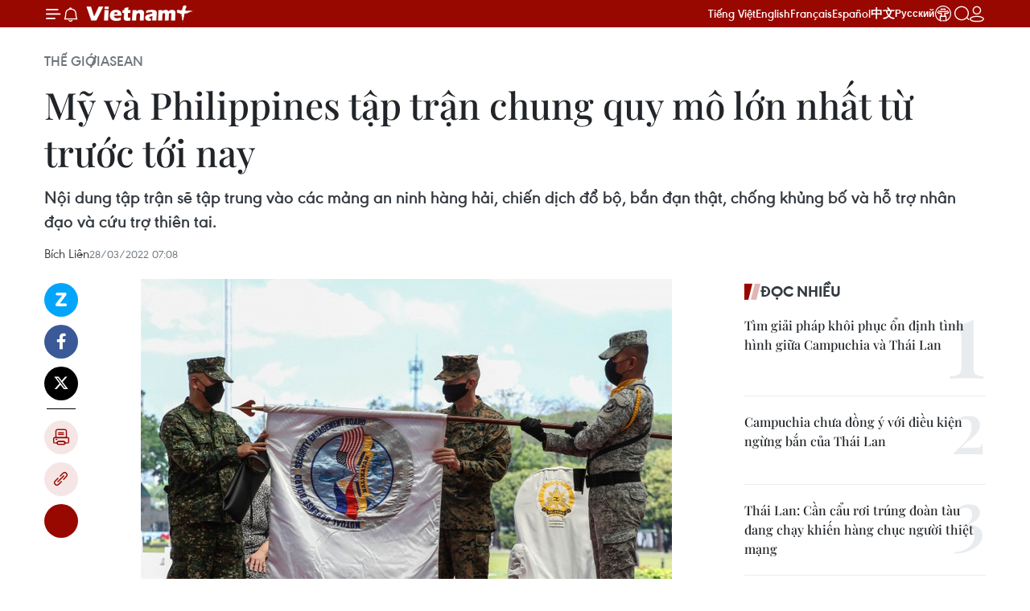

--- FILE ---
content_type: text/html;charset=utf-8
request_url: https://www.vietnamplus.vn/my-va-philippines-tap-tran-chung-quy-mo-lon-nhat-tu-truoc-toi-nay-post780613.vnp
body_size: 33867
content:
<!DOCTYPE html> <html lang="vi" class="vn "> <head> <title>Mỹ và Philippines tập trận chung quy mô lớn nhất từ trước tới nay | Vietnam+ (VietnamPlus)</title> <meta name="description" content="Nội dung tập trận sẽ tập trung vào các mảng an ninh hàng hải, chiến dịch đổ bộ, bắn đạn thật, chống khủng bố và hỗ trợ nhân đạo và cứu trợ thiên tai."/> <meta name="keywords" content="tập trận chung, chống khủng bố, hỗ trợ nhân đạo, COVID-19"/> <meta name="news_keywords" content="tập trận chung, chống khủng bố, hỗ trợ nhân đạo, COVID-19"/> <meta http-equiv="Content-Type" content="text/html; charset=utf-8" /> <meta http-equiv="X-UA-Compatible" content="IE=edge"/> <meta http-equiv="refresh" content="1800" /> <meta name="revisit-after" content="1 days" /> <meta name="viewport" content="width=device-width, initial-scale=1"> <meta http-equiv="content-language" content="vi" /> <meta name="format-detection" content="telephone=no"/> <meta name="format-detection" content="address=no"/> <meta name="apple-mobile-web-app-capable" content="yes"> <meta name="apple-mobile-web-app-status-bar-style" content="black"> <meta name="apple-mobile-web-app-title" content="Vietnam+ (VietnamPlus)"/> <meta name="referrer" content="no-referrer-when-downgrade"/> <link rel="shortcut icon" href="https://media.vietnamplus.vn/assets/web/styles/img/favicon.ico" type="image/x-icon" /> <link rel="preconnect" href="https://media.vietnamplus.vn"/> <link rel="dns-prefetch" href="https://media.vietnamplus.vn"/> <link rel="preconnect" href="//www.google-analytics.com" /> <link rel="preconnect" href="//www.googletagmanager.com" /> <link rel="preconnect" href="//stc.za.zaloapp.com" /> <link rel="preconnect" href="//fonts.googleapis.com" /> <link rel="preconnect" href="//pagead2.googlesyndication.com"/> <link rel="preconnect" href="//tpc.googlesyndication.com"/> <link rel="preconnect" href="//securepubads.g.doubleclick.net"/> <link rel="preconnect" href="//accounts.google.com"/> <link rel="preconnect" href="//adservice.google.com"/> <link rel="preconnect" href="//adservice.google.com.vn"/> <link rel="preconnect" href="//www.googletagservices.com"/> <link rel="preconnect" href="//partner.googleadservices.com"/> <link rel="preconnect" href="//tpc.googlesyndication.com"/> <link rel="preconnect" href="//za.zdn.vn"/> <link rel="preconnect" href="//sp.zalo.me"/> <link rel="preconnect" href="//connect.facebook.net"/> <link rel="preconnect" href="//www.facebook.com"/> <link rel="dns-prefetch" href="//www.google-analytics.com" /> <link rel="dns-prefetch" href="//www.googletagmanager.com" /> <link rel="dns-prefetch" href="//stc.za.zaloapp.com" /> <link rel="dns-prefetch" href="//fonts.googleapis.com" /> <link rel="dns-prefetch" href="//pagead2.googlesyndication.com"/> <link rel="dns-prefetch" href="//tpc.googlesyndication.com"/> <link rel="dns-prefetch" href="//securepubads.g.doubleclick.net"/> <link rel="dns-prefetch" href="//accounts.google.com"/> <link rel="dns-prefetch" href="//adservice.google.com"/> <link rel="dns-prefetch" href="//adservice.google.com.vn"/> <link rel="dns-prefetch" href="//www.googletagservices.com"/> <link rel="dns-prefetch" href="//partner.googleadservices.com"/> <link rel="dns-prefetch" href="//tpc.googlesyndication.com"/> <link rel="dns-prefetch" href="//za.zdn.vn"/> <link rel="dns-prefetch" href="//sp.zalo.me"/> <link rel="dns-prefetch" href="//connect.facebook.net"/> <link rel="dns-prefetch" href="//www.facebook.com"/> <link rel="dns-prefetch" href="//graph.facebook.com"/> <link rel="dns-prefetch" href="//static.xx.fbcdn.net"/> <link rel="dns-prefetch" href="//staticxx.facebook.com"/> <script> var cmsConfig = { domainDesktop: 'https://www.vietnamplus.vn', domainMobile: 'https://www.vietnamplus.vn', domainApi: 'https://api.vietnamplus.vn', domainStatic: 'https://media.vietnamplus.vn', domainLog: 'https://log.vietnamplus.vn', googleAnalytics: 'G\-79WRYYR5JK', siteId: 0, pageType: 1, objectId: 780613, adsZone: 356, allowAds: true, adsLazy: true, antiAdblock: true, }; var USER_AGENT=window.navigator&&(window.navigator.userAgent||window.navigator.vendor)||window.opera||"",IS_MOBILE=/Android|webOS|iPhone|iPod|BlackBerry|Windows Phone|IEMobile|Mobile Safari|Opera Mini/i.test(USER_AGENT),IS_REDIRECT=!1;function setCookie(e,o,i){var n=new Date,i=(n.setTime(n.getTime()+24*i*60*60*1e3),"expires="+n.toUTCString());document.cookie=e+"="+o+"; "+i+";path=/;"}function getCookie(e){var o=document.cookie.indexOf(e+"="),i=o+e.length+1;return!o&&e!==document.cookie.substring(0,e.length)||-1===o?null:(-1===(e=document.cookie.indexOf(";",i))&&(e=document.cookie.length),unescape(document.cookie.substring(i,e)))}IS_MOBILE&&getCookie("isDesktop")&&(setCookie("isDesktop",1,-1),window.location=window.location.pathname.replace(".amp", ".vnp")+window.location.search,IS_REDIRECT=!0); </script> <script> if(USER_AGENT && USER_AGENT.indexOf("facebot") <= 0 && USER_AGENT.indexOf("facebookexternalhit") <= 0) { var query = ''; var hash = ''; if (window.location.search) query = window.location.search; if (window.location.hash) hash = window.location.hash; var canonicalUrl = 'https://www.vietnamplus.vn/my-va-philippines-tap-tran-chung-quy-mo-lon-nhat-tu-truoc-toi-nay-post780613.vnp' + query + hash ; var curUrl = decodeURIComponent(window.location.href); if(!location.port && canonicalUrl.startsWith("http") && curUrl != canonicalUrl){ window.location.replace(canonicalUrl); } } </script> <meta property="fb:pages" content="120834779440" /> <meta property="fb:app_id" content="1960985707489919" /> <meta name="author" content="Vietnam+ (VietnamPlus)" /> <meta name="copyright" content="Copyright © 2026 by Vietnam+ (VietnamPlus)" /> <meta name="RATING" content="GENERAL" /> <meta name="GENERATOR" content="Vietnam+ (VietnamPlus)" /> <meta content="Vietnam+ (VietnamPlus)" itemprop="sourceOrganization" name="source"/> <meta content="news" itemprop="genre" name="medium"/> <meta name="robots" content="noarchive, max-image-preview:large, index, follow" /> <meta name="GOOGLEBOT" content="noarchive, max-image-preview:large, index, follow" /> <link rel="canonical" href="https://www.vietnamplus.vn/my-va-philippines-tap-tran-chung-quy-mo-lon-nhat-tu-truoc-toi-nay-post780613.vnp" /> <meta property="og:site_name" content="Vietnam+ (VietnamPlus)"/> <meta property="og:rich_attachment" content="true"/> <meta property="og:type" content="article"/> <meta property="og:url" content="https://www.vietnamplus.vn/my-va-philippines-tap-tran-chung-quy-mo-lon-nhat-tu-truoc-toi-nay-post780613.vnp"/> <meta property="og:image" content="https://media.vietnamplus.vn/images/c14f6479e83e315b4cf3a2906cc6a51ec695c840d49973876fe5fdac480d33fd8c0b80b13bdee07b85858ca5026508884f6d56ff711ea8f45e103606fb48708f/tap_tran.jpg.webp"/> <meta property="og:image:width" content="1200"/> <meta property="og:image:height" content="630"/> <meta property="og:title" content="Mỹ và Philippines tập trận chung quy mô lớn nhất từ trước tới nay"/> <meta property="og:description" content="Nội dung tập trận sẽ tập trung vào các mảng an ninh hàng hải, chiến dịch đổ bộ, bắn đạn thật, chống khủng bố và hỗ trợ nhân đạo và cứu trợ thiên tai."/> <meta name="twitter:card" value="summary"/> <meta name="twitter:url" content="https://www.vietnamplus.vn/my-va-philippines-tap-tran-chung-quy-mo-lon-nhat-tu-truoc-toi-nay-post780613.vnp"/> <meta name="twitter:title" content="Mỹ và Philippines tập trận chung quy mô lớn nhất từ trước tới nay"/> <meta name="twitter:description" content="Nội dung tập trận sẽ tập trung vào các mảng an ninh hàng hải, chiến dịch đổ bộ, bắn đạn thật, chống khủng bố và hỗ trợ nhân đạo và cứu trợ thiên tai."/> <meta name="twitter:image" content="https://media.vietnamplus.vn/images/c14f6479e83e315b4cf3a2906cc6a51ec695c840d49973876fe5fdac480d33fd8c0b80b13bdee07b85858ca5026508884f6d56ff711ea8f45e103606fb48708f/tap_tran.jpg.webp"/> <meta name="twitter:site" content="@Vietnam+ (VietnamPlus)"/> <meta name="twitter:creator" content="@Vietnam+ (VietnamPlus)"/> <meta property="article:publisher" content="https://www.facebook.com/VietnamPlus" /> <meta property="article:tag" content="tập trận chung, chống khủng bố, hỗ trợ nhân đạo, COVID-19"/> <meta property="article:section" content="Thế giới,ASEAN" /> <meta property="article:published_time" content="2022-03-28T14:08:58+0700"/> <meta property="article:modified_time" content="2022-03-28T14:08:58+0700"/> <link rel="amphtml" href="https://www.vietnamplus.vn/my-va-philippines-tap-tran-chung-quy-mo-lon-nhat-tu-truoc-toi-nay-post780613.amp" /> <script type="application/ld+json"> { "@context": "http://schema.org", "@type": "Organization", "name": "Vietnam+ (VietnamPlus)", "url": "https://www.vietnamplus.vn", "logo": "https://media.vietnamplus.vn/assets/web/styles/img/logo.png", "foundingDate": "2008", "founders": [ { "@type": "Person", "name": "Thông tấn xã Việt Nam (TTXVN)" } ], "address": [ { "@type": "PostalAddress", "streetAddress": "Số 05 Lý Thường Kiệt - Hà Nội - Việt Nam", "addressLocality": "Hà Nội City", "addressRegion": "Northeast", "postalCode": "100000", "addressCountry": "VNM" } ], "contactPoint": [ { "@type": "ContactPoint", "telephone": "+84-243-941-1349", "contactType": "customer service" }, { "@type": "ContactPoint", "telephone": "+84-243-941-1348", "contactType": "customer service" } ], "sameAs": [ "https://www.facebook.com/VietnamPlus", "https://www.tiktok.com/@vietnamplus", "https://twitter.com/vietnamplus", "https://www.youtube.com/c/BaoVietnamPlus" ] } </script> <script type="application/ld+json"> { "@context" : "https://schema.org", "@type" : "WebSite", "name": "Vietnam+ (VietnamPlus)", "url": "https://www.vietnamplus.vn", "alternateName" : "Báo điện tử VIETNAMPLUS, Cơ quan của Thông tấn xã Việt Nam (TTXVN)", "potentialAction": { "@type": "SearchAction", "target": { "@type": "EntryPoint", "urlTemplate": "https://www.vietnamplus.vn/search/?q={search_term_string}" }, "query-input": "required name=search_term_string" } } </script> <script type="application/ld+json"> { "@context":"http://schema.org", "@type":"BreadcrumbList", "itemListElement":[ { "@type":"ListItem", "position":1, "item":{ "@id":"https://www.vietnamplus.vn/thegioi/asean/", "name":"ASEAN" } } ] } </script> <script type="application/ld+json"> { "@context": "http://schema.org", "@type": "NewsArticle", "mainEntityOfPage":{ "@type":"WebPage", "@id":"https://www.vietnamplus.vn/my-va-philippines-tap-tran-chung-quy-mo-lon-nhat-tu-truoc-toi-nay-post780613.vnp" }, "headline": "Mỹ và Philippines tập trận chung quy mô lớn nhất từ trước tới nay", "description": "Nội dung tập trận sẽ tập trung vào các mảng an ninh hàng hải, chiến dịch đổ bộ, bắn đạn thật, chống khủng bố và hỗ trợ nhân đạo và cứu trợ thiên tai.", "image": { "@type": "ImageObject", "url": "https://media.vietnamplus.vn/images/c14f6479e83e315b4cf3a2906cc6a51ec695c840d49973876fe5fdac480d33fd8c0b80b13bdee07b85858ca5026508884f6d56ff711ea8f45e103606fb48708f/tap_tran.jpg.webp", "width" : 1200, "height" : 675 }, "datePublished": "2022-03-28T14:08:58+0700", "dateModified": "2022-03-28T14:08:58+0700", "author": { "@type": "Person", "name": "Bích Liên" }, "publisher": { "@type": "Organization", "name": "Vietnam+ (VietnamPlus)", "logo": { "@type": "ImageObject", "url": "https://media.vietnamplus.vn/assets/web/styles/img/logo.png" } } } </script> <link rel="preload" href="https://media.vietnamplus.vn/assets/web/styles/css/main.min-1.0.14.css" as="style"> <link rel="preload" href="https://media.vietnamplus.vn/assets/web/js/main.min-1.0.35.js" as="script"> <link rel="preload" href="https://media.vietnamplus.vn/assets/web/js/detail.min-1.0.16.js" as="script"> <link rel="preload" href="https://common.mcms.one/assets/styles/css/vietnamplus-1.0.0.css" as="style"> <link rel="stylesheet" href="https://common.mcms.one/assets/styles/css/vietnamplus-1.0.0.css"> <link id="cms-style" rel="stylesheet" href="https://media.vietnamplus.vn/assets/web/styles/css/main.min-1.0.14.css"> <script type="text/javascript"> var _metaOgUrl = 'https://www.vietnamplus.vn/my-va-philippines-tap-tran-chung-quy-mo-lon-nhat-tu-truoc-toi-nay-post780613.vnp'; var page_title = document.title; var tracked_url = window.location.pathname + window.location.search + window.location.hash; var cate_path = 'thegioi/asean'; if (cate_path.length > 0) { tracked_url = "/" + cate_path + tracked_url; } </script> <script async="" src="https://www.googletagmanager.com/gtag/js?id=G-79WRYYR5JK"></script> <script> window.dataLayer = window.dataLayer || []; function gtag(){dataLayer.push(arguments);} gtag('js', new Date()); gtag('config', 'G-79WRYYR5JK', {page_path: tracked_url}); </script> <script>window.dataLayer = window.dataLayer || [];dataLayer.push({'pageCategory': '/thegioi\/asean'});</script> <script> window.dataLayer = window.dataLayer || []; dataLayer.push({ 'event': 'Pageview', 'articleId': '780613', 'articleTitle': 'Mỹ và Philippines tập trận chung quy mô lớn nhất từ trước tới nay', 'articleCategory': 'Thế giới,ASEAN', 'articleAlowAds': true, 'articleAuthor': 'Bích Liên', 'articleType': 'detail', 'articleTags': 'tập trận chung, chống khủng bố, hỗ trợ nhân đạo, COVID-19', 'articlePublishDate': '2022-03-28T14:08:58+0700', 'articleThumbnail': 'https://media.vietnamplus.vn/images/c14f6479e83e315b4cf3a2906cc6a51ec695c840d49973876fe5fdac480d33fd8c0b80b13bdee07b85858ca5026508884f6d56ff711ea8f45e103606fb48708f/tap_tran.jpg.webp', 'articleShortUrl': 'https://www.vietnamplus.vn/my-va-philippines-tap-tran-chung-quy-mo-lon-nhat-tu-truoc-toi-nay-post780613.vnp', 'articleFullUrl': 'https://www.vietnamplus.vn/my-va-philippines-tap-tran-chung-quy-mo-lon-nhat-tu-truoc-toi-nay-post780613.vnp', }); </script> <script> window.dataLayer = window.dataLayer || []; dataLayer.push({'articleAuthor': 'Bích Liên', 'articleAuthorID': '0'}); </script> <script type='text/javascript'> gtag('event', 'article_page',{ 'articleId': '780613', 'articleTitle': 'Mỹ và Philippines tập trận chung quy mô lớn nhất từ trước tới nay', 'articleCategory': 'Thế giới,ASEAN', 'articleAlowAds': true, 'articleAuthor': 'Bích Liên', 'articleType': 'detail', 'articleTags': 'tập trận chung, chống khủng bố, hỗ trợ nhân đạo, COVID-19', 'articlePublishDate': '2022-03-28T14:08:58+0700', 'articleThumbnail': 'https://media.vietnamplus.vn/images/c14f6479e83e315b4cf3a2906cc6a51ec695c840d49973876fe5fdac480d33fd8c0b80b13bdee07b85858ca5026508884f6d56ff711ea8f45e103606fb48708f/tap_tran.jpg.webp', 'articleShortUrl': 'https://www.vietnamplus.vn/my-va-philippines-tap-tran-chung-quy-mo-lon-nhat-tu-truoc-toi-nay-post780613.vnp', 'articleFullUrl': 'https://www.vietnamplus.vn/my-va-philippines-tap-tran-chung-quy-mo-lon-nhat-tu-truoc-toi-nay-post780613.vnp', }); </script> <script>(function(w,d,s,l,i){w[l]=w[l]||[];w[l].push({'gtm.start': new Date().getTime(),event:'gtm.js'});var f=d.getElementsByTagName(s)[0], j=d.createElement(s),dl=l!='dataLayer'?'&l='+l:'';j.async=true;j.src= 'https://www.googletagmanager.com/gtm.js?id='+i+dl;f.parentNode.insertBefore(j,f); })(window,document,'script','dataLayer','GTM-5WM58F3N');</script> <script type="text/javascript"> !function(){"use strict";function e(e){var t=!(arguments.length>1&&void 0!==arguments[1])||arguments[1],c=document.createElement("script");c.src=e,t?c.type="module":(c.async=!0,c.type="text/javascript",c.setAttribute("nomodule",""));var n=document.getElementsByTagName("script")[0];n.parentNode.insertBefore(c,n)}!function(t,c){!function(t,c,n){var a,o,r;n.accountId=c,null!==(a=t.marfeel)&&void 0!==a||(t.marfeel={}),null!==(o=(r=t.marfeel).cmd)&&void 0!==o||(r.cmd=[]),t.marfeel.config=n;var i="https://sdk.mrf.io/statics";e("".concat(i,"/marfeel-sdk.js?id=").concat(c),!0),e("".concat(i,"/marfeel-sdk.es5.js?id=").concat(c),!1)}(t,c,arguments.length>2&&void 0!==arguments[2]?arguments[2]:{})}(window,2272,{} )}(); </script> <script src="https://jsc.mgid.com/site/948646.js" async></script>
<script defer type="application/javascript" src="//anymind360.com/js/645/ats.js"></script>
<script defer src="https://pagead2.googlesyndication.com/pagead/js/adsbygoogle.js" crossorigin="anonymous"></script>
<style>
.google-auto-placed{display:none !important}
</style> <script async src="https://sp.zalo.me/plugins/sdk.js"></script> </head> <body class="detail-page"> <noscript><iframe src="https://www.googletagmanager.com/ns.html?id=GTM-5WM58F3N" height="0" width="0" style="display:none;visibility:hidden"></iframe></noscript> <div id="sdaWeb_SdaMasthead" class="rennab rennab-top" data-platform="1" data-position="Web_SdaMasthead" style="display:none"> </div> <header class=" site-header"> <div class="sticky"> <div class="container"> <i class="ic-menu"></i> <i class="ic-bell"></i> <div id="header-news" class="pick-news hidden" data-source="header-latest-news"></div> <a class="small-logo" href="/" title="Vietnam+ (VietnamPlus)">Vietnam+ (VietnamPlus)</a> <ul class="menu"> <li> <a href="/" title="Tiếng Việt" target="_blank">Tiếng Việt</a> </li> <li> <a href="https://en.vietnamplus.vn" title="English" target="_blank" rel="nofollow">English</a> </li> <li> <a href="https://fr.vietnamplus.vn" title="Français" target="_blank" rel="nofollow">Français</a> </li> <li> <a href="https://es.vietnamplus.vn" title="Español" target="_blank" rel="nofollow">Español</a> </li> <li> <a href="https://zh.vietnamplus.vn" title="中文" target="_blank" rel="nofollow">中文</a> </li> <li> <a href="https://ru.vietnamplus.vn" title="Русский" target="_blank" rel="nofollow">Русский</a> </li> <li> <a class="ic-hn" href="https://hanoi.vietnamplus.vn/" target="_blank" rel="nofollow" title="Thăng Long - Hà Nội"><i class="hanoi-icon"></i></a> </li> </ul> <div class="search-wrapper"> <i class="ic-search"></i> <input type="text" class="search txtsearch" placeholder="Nhập từ khóa"> </div> <div class="user-menu" id="userprofile"></div> </div> </div> </header> <div class="site-body"> <div id="sdaWeb_SdaBackground" class="rennab " data-platform="1" data-position="Web_SdaBackground" style="display:none"> </div> <div class="container"> <div class="breadcrumb breadcrumb-detail"> <h2 class="main"> <a href="https://www.vietnamplus.vn/thegioi/" title="Thế giới">Thế giới</a> </h2> <h2 class="main"> <a href="https://www.vietnamplus.vn/thegioi/asean/" title="ASEAN" class="active">ASEAN</a> </h2> </div> <div id="sdaWeb_SdaTop" class="rennab " data-platform="1" data-position="Web_SdaTop" style="display:none"> </div> <div class="article"> <h1 class="article__title cms-title "> Mỹ và Philippines tập trận chung quy mô lớn nhất từ trước tới nay </h1> <div class="article__sapo cms-desc"> Nội dung tập trận sẽ tập trung vào các mảng an ninh hàng hải, chiến dịch đổ bộ, bắn đạn thật, chống khủng bố và hỗ trợ nhân đạo và cứu trợ thiên tai. </div> <div id="sdaWeb_SdaArticleAfterSapo" class="rennab " data-platform="1" data-position="Web_SdaArticleAfterSapo" style="display:none"> </div> <div class="article__meta"> <span class="author cms-author">Bích Liên</span> <time class="time" datetime="2022-03-28T14:08:58+0700" data-time="1648451338" data-friendly="false">28/03/2022 14:08</time> <meta class="cms-date" itemprop="datePublished" content="2022-03-28T14:08:58+0700"> </div> <div class="col"> <div class="main-col content-col"> <div class="article__body zce-content-body cms-body" itemprop="articleBody"> <div class="social-pin sticky article__social"> <a href="javascript:void(0);" class="zl zalo-share-button" title="Zalo" data-href="https://www.vietnamplus.vn/my-va-philippines-tap-tran-chung-quy-mo-lon-nhat-tu-truoc-toi-nay-post780613.vnp" data-oaid="4486284411240520426" data-layout="1" data-color="blue" data-customize="true">Zalo</a> <a href="javascript:void(0);" class="item fb" data-href="https://www.vietnamplus.vn/my-va-philippines-tap-tran-chung-quy-mo-lon-nhat-tu-truoc-toi-nay-post780613.vnp" data-rel="facebook" title="Facebook">Facebook</a> <a href="javascript:void(0);" class="item tw" data-href="https://www.vietnamplus.vn/my-va-philippines-tap-tran-chung-quy-mo-lon-nhat-tu-truoc-toi-nay-post780613.vnp" data-rel="twitter" title="Twitter">Twitter</a> <a href="javascript:void(0);" class="bookmark sendbookmark hidden" onclick="ME.sendBookmark(this, 780613);" data-id="780613" title="Lưu bài viết">Lưu bài viết</a> <a href="javascript:void(0);" class="print sendprint" title="Print" data-href="/print-780613.html">Bản in</a> <a href="javascript:void(0);" class="item link" data-href="https://www.vietnamplus.vn/my-va-philippines-tap-tran-chung-quy-mo-lon-nhat-tu-truoc-toi-nay-post780613.vnp" data-rel="copy" title="Copy link">Copy link</a> <div id='shortenlink-container'></div> </div> <div class="article-photo"> <img alt="Mỹ và Philippines tập trận chung quy mô lớn nhất từ trước tới nay ảnh 1" src="[data-uri]" class="lazyload cms-photo" data-large-src="https://media.vietnamplus.vn/images/db3eecc2e589c60996480488f99e20f409694b5ca48f11b393f330827835efee56b53109e2d4a25883f185545d21be27/tap_tran.jpg" data-src="https://media.vietnamplus.vn/images/cbcefaf4d666e853b98508d61b342441210c187691df4278a6b3eacc405640097608e8684d921adb8c52e2cf5cdbcf5b/tap_tran.jpg" title="Quan chức hai nước tại cuộc tập trận. (Nguồn: AFP)"><span>Quan chức hai nước tại cuộc tập trận. (Nguồn: AFP)</span>
</div>
<p>Ngày 28/3, Mỹ và Philippines đã khởi động cuộc tập trận chung lớn nhất từ trước tới nay với sự tham gia của gần 9.000 binh sỹ hai bên.</p>
<p>Cuộc tập trận diễn ra trên đảo Luzon của Philippines trong 12 ngày.</p>
<div class="sda_middle"> <div id="sdaWeb_SdaArticleMiddle" class="rennab fyi" data-platform="1" data-position="Web_SdaArticleMiddle"> </div>
</div>
<p>Nội dung tập trận sẽ tập trung vào các mảng an ninh hàng hải, chiến dịch đổ bộ, bắn đạn thật, chống khủng bố và hỗ trợ nhân đạo và cứu trợ thiên tai.</p>
<p>Đây là cuộc tập trận cuối cùng trước khi Tổng thống Rodrigo Duterte rời nhiệm sở.</p>
<p><strong><a href="https://www.vietnamplus.vn/my-va-philippines-chia-se-quan-diem-duy-tri-trat-tu-hang-hai-quoc-te/703609.vnp" class="cms-relate">[Mỹ và Philippines chia sẻ quan điểm duy trì trật tự hàng hải quốc tế]</a></strong></p>
<div class="sda_middle"> <div id="sdaWeb_SdaArticleMiddle1" class="rennab fyi" data-platform="1" data-position="Web_SdaArticleMiddle1"> </div>
</div>
<p>Trước đó, ông Duterte đã cảnh báo hoãn sự kiện này, cũng như một thỏa thuận quân sự quan trọng với Mỹ. Đây vốn là cuộc tập trận thường niên, nhưng đã phải hoãn hoặc giảm quy mô do đại dịch COVID-19.</p>
<p>Phát biểu khởi đầu cuộc tập trận, Tổng Tham mưu trưởng quân đội Philippines Andres Centino cho biết cuộc tập trận cho thấy "quan hệ đồng minh sâu sắc hơn" giữa hai nước.</p>
<p>Về phần mình, Trung tướng Mỹ Jay Bargeron cho biết "tình hữu nghị" giữa quân đội hai nước sẽ cho phép hai bên "đạt thành công trong các chiến dịch quân sự"./.</p> <div class="article__source"> <div class="source"> <span class="name">(TTXVN/Vietnam+)</span> </div> </div> <div id="sdaWeb_SdaArticleAfterBody" class="rennab " data-platform="1" data-position="Web_SdaArticleAfterBody" style="display:none"> </div> </div> <div class="article__tag"> <a class="active" href="https://www.vietnamplus.vn/tag/tap-tran-chung-tag13403.vnp" title="tập trận chung">#tập trận chung</a> <a class="active" href="https://www.vietnamplus.vn/tag/chong-khung-bo-tag9827.vnp" title="chống khủng bố">#chống khủng bố</a> <a class="" href="https://www.vietnamplus.vn/tag/ho-tro-nhan-dao-tag6362.vnp" title="hỗ trợ nhân đạo">#hỗ trợ nhân đạo</a> <a class="" href="https://www.vietnamplus.vn/tag/covid-19-tag3162.vnp" title="COVID-19">#COVID-19</a> <a class="link" href="https://www.vietnamplus.vn/region/my/285.vnp" title="Mỹ"><i class="ic-location"></i> Mỹ</a> <a class="link" href="https://www.vietnamplus.vn/region/philippines/315.vnp" title="Philippines"><i class="ic-location"></i> Philippines</a> </div> <div id="sdaWeb_SdaArticleAfterTag" class="rennab " data-platform="1" data-position="Web_SdaArticleAfterTag" style="display:none"> </div> <div class="wrap-social"> <div class="social-pin article__social"> <a href="javascript:void(0);" class="zl zalo-share-button" title="Zalo" data-href="https://www.vietnamplus.vn/my-va-philippines-tap-tran-chung-quy-mo-lon-nhat-tu-truoc-toi-nay-post780613.vnp" data-oaid="4486284411240520426" data-layout="1" data-color="blue" data-customize="true">Zalo</a> <a href="javascript:void(0);" class="item fb" data-href="https://www.vietnamplus.vn/my-va-philippines-tap-tran-chung-quy-mo-lon-nhat-tu-truoc-toi-nay-post780613.vnp" data-rel="facebook" title="Facebook">Facebook</a> <a href="javascript:void(0);" class="item tw" data-href="https://www.vietnamplus.vn/my-va-philippines-tap-tran-chung-quy-mo-lon-nhat-tu-truoc-toi-nay-post780613.vnp" data-rel="twitter" title="Twitter">Twitter</a> <a href="javascript:void(0);" class="bookmark sendbookmark hidden" onclick="ME.sendBookmark(this, 780613);" data-id="780613" title="Lưu bài viết">Lưu bài viết</a> <a href="javascript:void(0);" class="print sendprint" title="Print" data-href="/print-780613.html">Bản in</a> <a href="javascript:void(0);" class="item link" data-href="https://www.vietnamplus.vn/my-va-philippines-tap-tran-chung-quy-mo-lon-nhat-tu-truoc-toi-nay-post780613.vnp" data-rel="copy" title="Copy link">Copy link</a> <div id='shortenlink-container'></div> </div> <a href="https://news.google.com/publications/CAAqBwgKMN-18wowlLWFAw?hl=vi&gl=VN&ceid=VN%3Avi" class="google-news" target="_blank" title="Google News">Theo dõi VietnamPlus </a> </div> <div id="sdaWeb_SdaArticleAfterBody1" class="rennab " data-platform="1" data-position="Web_SdaArticleAfterBody1" style="display:none"> </div> <div id="sdaWeb_SdaArticleAfterBody2" class="rennab " data-platform="1" data-position="Web_SdaArticleAfterBody2" style="display:none"> </div> <div class="wrap-comment" id="comment780613" data-id="780613" data-type="20"></div> <div id="sdaWeb_SdaArticleAfterComment" class="rennab " data-platform="1" data-position="Web_SdaArticleAfterComment" style="display:none"> </div> <div class="box-related-news"> <h3 class="box-heading"> <span class="title">Tin liên quan</span> </h3> <div class="box-content" data-source="related-news"> <article class="story"> <figure class="story__thumb"> <a class="cms-link" href="https://www.vietnamplus.vn/my-va-philippines-tai-khang-dinh-quan-he-doi-tac-quan-su-vung-manh-post679024.vnp" title="Mỹ và Philippines tái khẳng định quan hệ đối tác quân sự vững mạnh"> <img class="lazyload" src="[data-uri]" data-src="https://media.vietnamplus.vn/images/c06a2343df4164d2fe2c753277d10fd84e555cc4c5e83b1a4c3fe34dd1bd3aba64a2dc9eca56a7567ab9c4162a3a2ba363a4754f43bfeb1dd8d4f4f66fdcca5f/myphilippines.jpg.webp" data-srcset="https://media.vietnamplus.vn/images/c06a2343df4164d2fe2c753277d10fd84e555cc4c5e83b1a4c3fe34dd1bd3aba64a2dc9eca56a7567ab9c4162a3a2ba363a4754f43bfeb1dd8d4f4f66fdcca5f/myphilippines.jpg.webp 1x, https://media.vietnamplus.vn/images/6894d4be18cd9842ac82a99313601c6c4e555cc4c5e83b1a4c3fe34dd1bd3aba64a2dc9eca56a7567ab9c4162a3a2ba363a4754f43bfeb1dd8d4f4f66fdcca5f/myphilippines.jpg.webp 2x" alt="(Nguồn: ph.usembassy.gov)"> <noscript><img src="https://media.vietnamplus.vn/images/c06a2343df4164d2fe2c753277d10fd84e555cc4c5e83b1a4c3fe34dd1bd3aba64a2dc9eca56a7567ab9c4162a3a2ba363a4754f43bfeb1dd8d4f4f66fdcca5f/myphilippines.jpg.webp" srcset="https://media.vietnamplus.vn/images/c06a2343df4164d2fe2c753277d10fd84e555cc4c5e83b1a4c3fe34dd1bd3aba64a2dc9eca56a7567ab9c4162a3a2ba363a4754f43bfeb1dd8d4f4f66fdcca5f/myphilippines.jpg.webp 1x, https://media.vietnamplus.vn/images/6894d4be18cd9842ac82a99313601c6c4e555cc4c5e83b1a4c3fe34dd1bd3aba64a2dc9eca56a7567ab9c4162a3a2ba363a4754f43bfeb1dd8d4f4f66fdcca5f/myphilippines.jpg.webp 2x" alt="(Nguồn: ph.usembassy.gov)" class="image-fallback"></noscript> </a> </figure> <h2 class="story__heading" data-tracking="679024"> <a class=" cms-link" href="https://www.vietnamplus.vn/my-va-philippines-tai-khang-dinh-quan-he-doi-tac-quan-su-vung-manh-post679024.vnp" title="Mỹ và Philippines tái khẳng định quan hệ đối tác quân sự vững mạnh"> Mỹ và Philippines tái khẳng định quan hệ đối tác quân sự vững mạnh </a> </h2> <time class="time" datetime="2020-11-26T17:32:14+0700" data-time="1606386734"> 26/11/2020 17:32 </time> <div class="story__summary story__shorten"> Bộ trưởng Không quân Mỹ nhấn mạnh tầm quan trọng của liên minh Mỹ-Philippines đối với an ninh khu vực và quốc tế, đồng thời thảo luận các cơ hội thúc đẩy hợp tác an ninh song phương. </div> </article> <article class="story"> <figure class="story__thumb"> <a class="cms-link" href="https://www.vietnamplus.vn/philippines-muon-cung-my-som-giai-quyet-cac-bat-dong-ve-vfa-post694220.vnp" title="Philippines muốn cùng Mỹ sớm giải quyết các bất đồng về VFA"> <img class="lazyload" src="[data-uri]" data-src="https://media.vietnamplus.vn/images/c06a2343df4164d2fe2c753277d10fd8d110f2664aade7a83b7bc9cc45ed5990be3902f9585486884b33d4359a759628b5bfdc5b6f8c45e85a4be0f3a0ee30525f4ec909b858c80b94fb2ea1b852da112c2a7b047f366879452217589a304f65/philippinesussoldiersflagsmutualdefensetreaty.jpg.webp" data-srcset="https://media.vietnamplus.vn/images/c06a2343df4164d2fe2c753277d10fd8d110f2664aade7a83b7bc9cc45ed5990be3902f9585486884b33d4359a759628b5bfdc5b6f8c45e85a4be0f3a0ee30525f4ec909b858c80b94fb2ea1b852da112c2a7b047f366879452217589a304f65/philippinesussoldiersflagsmutualdefensetreaty.jpg.webp 1x, https://media.vietnamplus.vn/images/6894d4be18cd9842ac82a99313601c6cd110f2664aade7a83b7bc9cc45ed5990be3902f9585486884b33d4359a759628b5bfdc5b6f8c45e85a4be0f3a0ee30525f4ec909b858c80b94fb2ea1b852da112c2a7b047f366879452217589a304f65/philippinesussoldiersflagsmutualdefensetreaty.jpg.webp 2x" alt="Ảnh minh họa. (Nguồn: Asia Times)"> <noscript><img src="https://media.vietnamplus.vn/images/c06a2343df4164d2fe2c753277d10fd8d110f2664aade7a83b7bc9cc45ed5990be3902f9585486884b33d4359a759628b5bfdc5b6f8c45e85a4be0f3a0ee30525f4ec909b858c80b94fb2ea1b852da112c2a7b047f366879452217589a304f65/philippinesussoldiersflagsmutualdefensetreaty.jpg.webp" srcset="https://media.vietnamplus.vn/images/c06a2343df4164d2fe2c753277d10fd8d110f2664aade7a83b7bc9cc45ed5990be3902f9585486884b33d4359a759628b5bfdc5b6f8c45e85a4be0f3a0ee30525f4ec909b858c80b94fb2ea1b852da112c2a7b047f366879452217589a304f65/philippinesussoldiersflagsmutualdefensetreaty.jpg.webp 1x, https://media.vietnamplus.vn/images/6894d4be18cd9842ac82a99313601c6cd110f2664aade7a83b7bc9cc45ed5990be3902f9585486884b33d4359a759628b5bfdc5b6f8c45e85a4be0f3a0ee30525f4ec909b858c80b94fb2ea1b852da112c2a7b047f366879452217589a304f65/philippinesussoldiersflagsmutualdefensetreaty.jpg.webp 2x" alt="Ảnh minh họa. (Nguồn: Asia Times)" class="image-fallback"></noscript> </a> </figure> <h2 class="story__heading" data-tracking="694220"> <a class=" cms-link" href="https://www.vietnamplus.vn/philippines-muon-cung-my-som-giai-quyet-cac-bat-dong-ve-vfa-post694220.vnp" title="Philippines muốn cùng Mỹ sớm giải quyết các bất đồng về VFA"> Philippines muốn cùng Mỹ sớm giải quyết các bất đồng về VFA </a> </h2> <time class="time" datetime="2021-02-08T13:40:25+0700" data-time="1612766425"> 08/02/2021 13:40 </time> <div class="story__summary story__shorten"> Giới chức Philippines và Mỹ sẽ gặp nhau để giải quyết các bất đồng liên quan Thỏa thuận Các lực lượng thăm viếng (VFA) tồn tại từ hai thập kỷ nay. </div> </article> <article class="story"> <figure class="story__thumb"> <a class="cms-link" href="https://www.vietnamplus.vn/my-va-philippines-chia-se-quan-diem-duy-tri-trat-tu-hang-hai-quoc-te-post703609.vnp" title="Mỹ và Philippines chia sẻ quan điểm duy trì trật tự hàng hải quốc tế"> <img class="lazyload" src="[data-uri]" data-src="https://media.vietnamplus.vn/images/c06a2343df4164d2fe2c753277d10fd8d110f2664aade7a83b7bc9cc45ed5990a0be53e443281ca9436ff0fe8566d63506f3a3158c5bebf98b6f4feb76a73c2f/tau.jpg.webp" data-srcset="https://media.vietnamplus.vn/images/c06a2343df4164d2fe2c753277d10fd8d110f2664aade7a83b7bc9cc45ed5990a0be53e443281ca9436ff0fe8566d63506f3a3158c5bebf98b6f4feb76a73c2f/tau.jpg.webp 1x, https://media.vietnamplus.vn/images/6894d4be18cd9842ac82a99313601c6cd110f2664aade7a83b7bc9cc45ed5990a0be53e443281ca9436ff0fe8566d63506f3a3158c5bebf98b6f4feb76a73c2f/tau.jpg.webp 2x" alt="(Ảnh minh họa: Nguyễn Thành/TTXVN) "> <noscript><img src="https://media.vietnamplus.vn/images/c06a2343df4164d2fe2c753277d10fd8d110f2664aade7a83b7bc9cc45ed5990a0be53e443281ca9436ff0fe8566d63506f3a3158c5bebf98b6f4feb76a73c2f/tau.jpg.webp" srcset="https://media.vietnamplus.vn/images/c06a2343df4164d2fe2c753277d10fd8d110f2664aade7a83b7bc9cc45ed5990a0be53e443281ca9436ff0fe8566d63506f3a3158c5bebf98b6f4feb76a73c2f/tau.jpg.webp 1x, https://media.vietnamplus.vn/images/6894d4be18cd9842ac82a99313601c6cd110f2664aade7a83b7bc9cc45ed5990a0be53e443281ca9436ff0fe8566d63506f3a3158c5bebf98b6f4feb76a73c2f/tau.jpg.webp 2x" alt="(Ảnh minh họa: Nguyễn Thành/TTXVN) " class="image-fallback"></noscript> </a> </figure> <h2 class="story__heading" data-tracking="703609"> <a class=" cms-link" href="https://www.vietnamplus.vn/my-va-philippines-chia-se-quan-diem-duy-tri-trat-tu-hang-hai-quoc-te-post703609.vnp" title="Mỹ và Philippines chia sẻ quan điểm duy trì trật tự hàng hải quốc tế"> Mỹ và Philippines chia sẻ quan điểm duy trì trật tự hàng hải quốc tế </a> </h2> <time class="time" datetime="2021-04-01T14:12:02+0700" data-time="1617261122"> 01/04/2021 14:12 </time> <div class="story__summary story__shorten"> Mỹ chia sẻ lập trường của Philippines đối với việc duy trì trật tự hàng hải quốc tế dựa trên luật pháp và hai bên nhất trí sẽ tiếp tục phối hợp chặt chẽ trong các vấn đề tại Biển Đông. </div> </article> <article class="story"> <figure class="story__thumb"> <a class="cms-link" href="https://www.vietnamplus.vn/luc-luong-hai-quan-ai-cap-va-my-tien-hanh-tap-tran-chung-post750331.vnp" title="Lực lượng hải quân Ai Cập và Mỹ tiến hành tập trận chung"> <img class="lazyload" src="[data-uri]" data-src="https://media.vietnamplus.vn/images/c06a2343df4164d2fe2c753277d10fd831823900af226d98df496e2957b67318578a7e718ee011d25c62c018ba77d954c17b3aa27f9f997445e98a723ef58749053e171119d1a20bf2c9b7b2fb00fd59/taptranaicapmy14521.jpg.webp" data-srcset="https://media.vietnamplus.vn/images/c06a2343df4164d2fe2c753277d10fd831823900af226d98df496e2957b67318578a7e718ee011d25c62c018ba77d954c17b3aa27f9f997445e98a723ef58749053e171119d1a20bf2c9b7b2fb00fd59/taptranaicapmy14521.jpg.webp 1x, https://media.vietnamplus.vn/images/6894d4be18cd9842ac82a99313601c6c31823900af226d98df496e2957b67318578a7e718ee011d25c62c018ba77d954c17b3aa27f9f997445e98a723ef58749053e171119d1a20bf2c9b7b2fb00fd59/taptranaicapmy14521.jpg.webp 2x" alt="Tàu hải quân tham gia tập trận Mỹ-Ai Cập. (Ảnh: ahram.org.eg)"> <noscript><img src="https://media.vietnamplus.vn/images/c06a2343df4164d2fe2c753277d10fd831823900af226d98df496e2957b67318578a7e718ee011d25c62c018ba77d954c17b3aa27f9f997445e98a723ef58749053e171119d1a20bf2c9b7b2fb00fd59/taptranaicapmy14521.jpg.webp" srcset="https://media.vietnamplus.vn/images/c06a2343df4164d2fe2c753277d10fd831823900af226d98df496e2957b67318578a7e718ee011d25c62c018ba77d954c17b3aa27f9f997445e98a723ef58749053e171119d1a20bf2c9b7b2fb00fd59/taptranaicapmy14521.jpg.webp 1x, https://media.vietnamplus.vn/images/6894d4be18cd9842ac82a99313601c6c31823900af226d98df496e2957b67318578a7e718ee011d25c62c018ba77d954c17b3aa27f9f997445e98a723ef58749053e171119d1a20bf2c9b7b2fb00fd59/taptranaicapmy14521.jpg.webp 2x" alt="Tàu hải quân tham gia tập trận Mỹ-Ai Cập. (Ảnh: ahram.org.eg)" class="image-fallback"></noscript> </a> </figure> <h2 class="story__heading" data-tracking="750331"> <a class=" cms-link" href="https://www.vietnamplus.vn/luc-luong-hai-quan-ai-cap-va-my-tien-hanh-tap-tran-chung-post750331.vnp" title="Lực lượng hải quân Ai Cập và Mỹ tiến hành tập trận chung"> Lực lượng hải quân Ai Cập và Mỹ tiến hành tập trận chung </a> </h2> <time class="time" datetime="2021-11-01T21:59:55+0700" data-time="1635778795"> 01/11/2021 21:59 </time> <div class="story__summary story__shorten"> Lực lượng vũ trang Ai Cập tuyên bố cuộc tập trận này là một phần trong nỗ lực của Cairo nhằm thúc đẩy quan hệ quân sự và trao đổi kinh nghiệm với các quốc gia khác nhau. </div> </article> <article class="story"> <figure class="story__thumb"> <a class="cms-link" href="https://www.vietnamplus.vn/israel-lan-dau-tien-tham-gia-tap-tran-hai-quan-lon-nhat-the-gioi-post773616.vnp" title="Israel lần đầu tiên tham gia tập trận hải quân lớn nhất thế giới"> <img class="lazyload" src="[data-uri]" data-src="https://media.vietnamplus.vn/images/c06a2343df4164d2fe2c753277d10fd87f6c0151b617abf27290bbf33960da53cc39414eecb5a1317bf527937a16a6ac1b4b2d1a2d0b83f4444dfb3e06a574ea053e171119d1a20bf2c9b7b2fb00fd59/ttxvnjai_quan_israel.jpeg.webp" data-srcset="https://media.vietnamplus.vn/images/c06a2343df4164d2fe2c753277d10fd87f6c0151b617abf27290bbf33960da53cc39414eecb5a1317bf527937a16a6ac1b4b2d1a2d0b83f4444dfb3e06a574ea053e171119d1a20bf2c9b7b2fb00fd59/ttxvnjai_quan_israel.jpeg.webp 1x, https://media.vietnamplus.vn/images/6894d4be18cd9842ac82a99313601c6c7f6c0151b617abf27290bbf33960da53cc39414eecb5a1317bf527937a16a6ac1b4b2d1a2d0b83f4444dfb3e06a574ea053e171119d1a20bf2c9b7b2fb00fd59/ttxvnjai_quan_israel.jpeg.webp 2x" alt="Israel lần đầu tiên tham gia tập trận hải quân lớn nhất thế giới"> <noscript><img src="https://media.vietnamplus.vn/images/c06a2343df4164d2fe2c753277d10fd87f6c0151b617abf27290bbf33960da53cc39414eecb5a1317bf527937a16a6ac1b4b2d1a2d0b83f4444dfb3e06a574ea053e171119d1a20bf2c9b7b2fb00fd59/ttxvnjai_quan_israel.jpeg.webp" srcset="https://media.vietnamplus.vn/images/c06a2343df4164d2fe2c753277d10fd87f6c0151b617abf27290bbf33960da53cc39414eecb5a1317bf527937a16a6ac1b4b2d1a2d0b83f4444dfb3e06a574ea053e171119d1a20bf2c9b7b2fb00fd59/ttxvnjai_quan_israel.jpeg.webp 1x, https://media.vietnamplus.vn/images/6894d4be18cd9842ac82a99313601c6c7f6c0151b617abf27290bbf33960da53cc39414eecb5a1317bf527937a16a6ac1b4b2d1a2d0b83f4444dfb3e06a574ea053e171119d1a20bf2c9b7b2fb00fd59/ttxvnjai_quan_israel.jpeg.webp 2x" alt="Israel lần đầu tiên tham gia tập trận hải quân lớn nhất thế giới" class="image-fallback"></noscript> </a> </figure> <h2 class="story__heading" data-tracking="773616"> <a class=" cms-link" href="https://www.vietnamplus.vn/israel-lan-dau-tien-tham-gia-tap-tran-hai-quan-lon-nhat-the-gioi-post773616.vnp" title="Israel lần đầu tiên tham gia tập trận hải quân lớn nhất thế giới"> Israel lần đầu tiên tham gia tập trận hải quân lớn nhất thế giới </a> </h2> <time class="time" datetime="2022-02-17T20:47:50+0700" data-time="1645105670"> 17/02/2022 20:47 </time> <div class="story__summary story__shorten"> Đơn vị Đặc nhiệm dưới nước của Hải quân Israel đã tham gia các hoạt động tìm kiếm cứu nạn và tháo gỡ bom mìn trên biển, trong khi Hạm đội 915 tham gia các hoạt động cứu trợ y tế khẩn cấp. </div> </article> <article class="story"> <figure class="story__thumb"> <a class="cms-link" href="https://www.vietnamplus.vn/colombia-va-my-tap-tran-chung-co-su-tham-gia-cua-tau-ngam-hat-nhan-post775561.vnp" title="Colombia và Mỹ tập trận chung có sự tham gia của tàu ngầm hạt nhân"> <img class="lazyload" src="[data-uri]" data-src="https://media.vietnamplus.vn/images/c06a2343df4164d2fe2c753277d10fd8e2f5699577ebdd48eab7a46a73022ed9aceb14e45c92e6478515a461a501e69d3d2edc6075e8e9f15735bf092e8b53d106f3a3158c5bebf98b6f4feb76a73c2f/tap_tran_my_colombia.jpg.webp" data-srcset="https://media.vietnamplus.vn/images/c06a2343df4164d2fe2c753277d10fd8e2f5699577ebdd48eab7a46a73022ed9aceb14e45c92e6478515a461a501e69d3d2edc6075e8e9f15735bf092e8b53d106f3a3158c5bebf98b6f4feb76a73c2f/tap_tran_my_colombia.jpg.webp 1x, https://media.vietnamplus.vn/images/6894d4be18cd9842ac82a99313601c6ce2f5699577ebdd48eab7a46a73022ed9aceb14e45c92e6478515a461a501e69d3d2edc6075e8e9f15735bf092e8b53d106f3a3158c5bebf98b6f4feb76a73c2f/tap_tran_my_colombia.jpg.webp 2x" alt="Ảnh minh họa. (Ảnh: AFP/TTXVN)"> <noscript><img src="https://media.vietnamplus.vn/images/c06a2343df4164d2fe2c753277d10fd8e2f5699577ebdd48eab7a46a73022ed9aceb14e45c92e6478515a461a501e69d3d2edc6075e8e9f15735bf092e8b53d106f3a3158c5bebf98b6f4feb76a73c2f/tap_tran_my_colombia.jpg.webp" srcset="https://media.vietnamplus.vn/images/c06a2343df4164d2fe2c753277d10fd8e2f5699577ebdd48eab7a46a73022ed9aceb14e45c92e6478515a461a501e69d3d2edc6075e8e9f15735bf092e8b53d106f3a3158c5bebf98b6f4feb76a73c2f/tap_tran_my_colombia.jpg.webp 1x, https://media.vietnamplus.vn/images/6894d4be18cd9842ac82a99313601c6ce2f5699577ebdd48eab7a46a73022ed9aceb14e45c92e6478515a461a501e69d3d2edc6075e8e9f15735bf092e8b53d106f3a3158c5bebf98b6f4feb76a73c2f/tap_tran_my_colombia.jpg.webp 2x" alt="Ảnh minh họa. (Ảnh: AFP/TTXVN)" class="image-fallback"></noscript> </a> </figure> <h2 class="story__heading" data-tracking="775561"> <a class=" cms-link" href="https://www.vietnamplus.vn/colombia-va-my-tap-tran-chung-co-su-tham-gia-cua-tau-ngam-hat-nhan-post775561.vnp" title="Colombia và Mỹ tập trận chung có sự tham gia của tàu ngầm hạt nhân"> Colombia và Mỹ tập trận chung có sự tham gia của tàu ngầm hạt nhân </a> </h2> <time class="time" datetime="2022-03-01T09:12:06+0700" data-time="1646100726"> 01/03/2022 09:12 </time> <div class="story__summary story__shorten"> Bộ trưởng Quốc phòng Colombia Diego Molano cho biết các cuộc tập trận với Mỹ bắt đầu từ ngày 27/2 nhằm tăng cường cuộc chiến chống buôn bán ma túy và bảo vệ "chủ quyền quốc gia." </div> </article> </div> </div> <div id="sdaWeb_SdaArticleAfterRelated" class="rennab " data-platform="1" data-position="Web_SdaArticleAfterRelated" style="display:none"> </div> <div class="timeline secondary"> <h3 class="box-heading"> <a href="https://www.vietnamplus.vn/thegioi/asean/" title="ASEAN" class="title"> Tin cùng chuyên mục </a> </h3> <div class="box-content content-list" data-source="recommendation-356"> <article class="story" data-id="1089993"> <figure class="story__thumb"> <a class="cms-link" href="https://www.vietnamplus.vn/vu-roi-may-bay-o-indonesia-tim-thay-them-6-thi-the-post1089993.vnp" title="Vụ rơi máy bay ở Indonesia: Tìm thấy thêm 6 thi thể"> <img class="lazyload" src="[data-uri]" data-src="https://media.vietnamplus.vn/images/[base64]/ttxvn-vu-roi-may-bay-o-indonesia-tim-thay-them-6-thi-the-8545699.jpg.webp" data-srcset="https://media.vietnamplus.vn/images/[base64]/ttxvn-vu-roi-may-bay-o-indonesia-tim-thay-them-6-thi-the-8545699.jpg.webp 1x, https://media.vietnamplus.vn/images/[base64]/ttxvn-vu-roi-may-bay-o-indonesia-tim-thay-them-6-thi-the-8545699.jpg.webp 2x" alt="Hiện trường vụ rơi máy bay trên núi Bulusaraung, Nam Sulawesi, Indonesia. (Ảnh: THX/TTXVN)"> <noscript><img src="https://media.vietnamplus.vn/images/[base64]/ttxvn-vu-roi-may-bay-o-indonesia-tim-thay-them-6-thi-the-8545699.jpg.webp" srcset="https://media.vietnamplus.vn/images/[base64]/ttxvn-vu-roi-may-bay-o-indonesia-tim-thay-them-6-thi-the-8545699.jpg.webp 1x, https://media.vietnamplus.vn/images/[base64]/ttxvn-vu-roi-may-bay-o-indonesia-tim-thay-them-6-thi-the-8545699.jpg.webp 2x" alt="Hiện trường vụ rơi máy bay trên núi Bulusaraung, Nam Sulawesi, Indonesia. (Ảnh: THX/TTXVN)" class="image-fallback"></noscript> </a> </figure> <h2 class="story__heading" data-tracking="1089993"> <a class=" cms-link" href="https://www.vietnamplus.vn/vu-roi-may-bay-o-indonesia-tim-thay-them-6-thi-the-post1089993.vnp" title="Vụ rơi máy bay ở Indonesia: Tìm thấy thêm 6 thi thể"> Vụ rơi máy bay ở Indonesia: Tìm thấy thêm 6 thi thể </a> </h2> <time class="time" datetime="2026-01-22T16:08:11+0700" data-time="1769072891"> 22/01/2026 16:08 </time> <div class="story__summary story__shorten"> <p>Theo nguồn tin quân đội, các thi thể được tìm thấy ở nhiều vị trí khác nhau trong bán kính khoảng 50m tính từ nơi nạn nhân đầu tiên được phát hiện.</p> </div> </article> <article class="story" data-id="1089968"> <figure class="story__thumb"> <a class="cms-link" href="https://www.vietnamplus.vn/ban-linh-viet-nam-qua-lang-kinh-gioi-tri-thuc-campuchia-post1089968.vnp" title="Bản lĩnh Việt Nam qua lăng kính giới trí thức Campuchia"> <img class="lazyload" src="[data-uri]" data-src="https://media.vietnamplus.vn/images/a3f92e68e302fec7d152cd13d5fa88702bef5a4cbaa31fc354b6051656ece30e8a6fded51d08b600bcf83761ee233488120d687809679afc54b8bc3cc131d938/360.jpg.webp" data-srcset="https://media.vietnamplus.vn/images/a3f92e68e302fec7d152cd13d5fa88702bef5a4cbaa31fc354b6051656ece30e8a6fded51d08b600bcf83761ee233488120d687809679afc54b8bc3cc131d938/360.jpg.webp 1x, https://media.vietnamplus.vn/images/5a5f9386b32b6ecbec8ef233f9c7c7832bef5a4cbaa31fc354b6051656ece30e8a6fded51d08b600bcf83761ee233488120d687809679afc54b8bc3cc131d938/360.jpg.webp 2x" alt="Bản lĩnh Việt Nam qua lăng kính giới trí thức Campuchia"> <noscript><img src="https://media.vietnamplus.vn/images/a3f92e68e302fec7d152cd13d5fa88702bef5a4cbaa31fc354b6051656ece30e8a6fded51d08b600bcf83761ee233488120d687809679afc54b8bc3cc131d938/360.jpg.webp" srcset="https://media.vietnamplus.vn/images/a3f92e68e302fec7d152cd13d5fa88702bef5a4cbaa31fc354b6051656ece30e8a6fded51d08b600bcf83761ee233488120d687809679afc54b8bc3cc131d938/360.jpg.webp 1x, https://media.vietnamplus.vn/images/5a5f9386b32b6ecbec8ef233f9c7c7832bef5a4cbaa31fc354b6051656ece30e8a6fded51d08b600bcf83761ee233488120d687809679afc54b8bc3cc131d938/360.jpg.webp 2x" alt="Bản lĩnh Việt Nam qua lăng kính giới trí thức Campuchia" class="image-fallback"></noscript> </a> </figure> <h2 class="story__heading" data-tracking="1089968"> <a class=" cms-link" href="https://www.vietnamplus.vn/ban-linh-viet-nam-qua-lang-kinh-gioi-tri-thuc-campuchia-post1089968.vnp" title="Bản lĩnh Việt Nam qua lăng kính giới trí thức Campuchia"> <i class="ic-video"></i> Bản lĩnh Việt Nam qua lăng kính giới trí thức Campuchia </a> </h2> <time class="time" datetime="2026-01-22T14:35:45+0700" data-time="1769067345"> 22/01/2026 14:35 </time> <div class="story__summary story__shorten"> <p>Đại hội đại biểu toàn quốc lần thứ XIV của Đảng Cộng sản Việt Nam là diễn đàn quan trọng, nơi định hình sách lược, chủ trương, đường lối, chiến lược phát triển đất nước trong trung và dài hạn.</p> </div> </article> <article class="story" data-id="1089929"> <figure class="story__thumb"> <a class="cms-link" href="https://www.vietnamplus.vn/dai-hoi-xiv-cua-dang-ban-linh-cua-dang-diem-tua-cho-viet-nam-vuot-thach-thuc-vuon-len-post1089929.vnp" title="Đại hội XIV của Đảng: “Bản lĩnh” của Đảng - điểm tựa cho Việt Nam vượt thách thức, vươn lên"> <img class="lazyload" src="[data-uri]" data-src="https://media.vietnamplus.vn/images/[base64]/ttxvn-dai-hoi-xiv-cua-dang-ban-linh-viet-nam-qua-lang-kinh-gioi-tri-thuc-campuchia-2201-1.jpg.webp" data-srcset="https://media.vietnamplus.vn/images/[base64]/ttxvn-dai-hoi-xiv-cua-dang-ban-linh-viet-nam-qua-lang-kinh-gioi-tri-thuc-campuchia-2201-1.jpg.webp 1x, https://media.vietnamplus.vn/images/[base64]/ttxvn-dai-hoi-xiv-cua-dang-ban-linh-viet-nam-qua-lang-kinh-gioi-tri-thuc-campuchia-2201-1.jpg.webp 2x" alt="Thạc sỹ Uch Leang trả lời phỏng vấn phóng viên TTXVN thường trú tại Phnom Penh về Đại hội XIV của Đảng. (Ảnh: Hoàng Minh/TTXVN)"> <noscript><img src="https://media.vietnamplus.vn/images/[base64]/ttxvn-dai-hoi-xiv-cua-dang-ban-linh-viet-nam-qua-lang-kinh-gioi-tri-thuc-campuchia-2201-1.jpg.webp" srcset="https://media.vietnamplus.vn/images/[base64]/ttxvn-dai-hoi-xiv-cua-dang-ban-linh-viet-nam-qua-lang-kinh-gioi-tri-thuc-campuchia-2201-1.jpg.webp 1x, https://media.vietnamplus.vn/images/[base64]/ttxvn-dai-hoi-xiv-cua-dang-ban-linh-viet-nam-qua-lang-kinh-gioi-tri-thuc-campuchia-2201-1.jpg.webp 2x" alt="Thạc sỹ Uch Leang trả lời phỏng vấn phóng viên TTXVN thường trú tại Phnom Penh về Đại hội XIV của Đảng. (Ảnh: Hoàng Minh/TTXVN)" class="image-fallback"></noscript> </a> </figure> <h2 class="story__heading" data-tracking="1089929"> <a class=" cms-link" href="https://www.vietnamplus.vn/dai-hoi-xiv-cua-dang-ban-linh-cua-dang-diem-tua-cho-viet-nam-vuot-thach-thuc-vuon-len-post1089929.vnp" title="Đại hội XIV của Đảng: “Bản lĩnh” của Đảng - điểm tựa cho Việt Nam vượt thách thức, vươn lên"> Đại hội XIV của Đảng: “Bản lĩnh” của Đảng - điểm tựa cho Việt Nam vượt thách thức, vươn lên </a> </h2> <time class="time" datetime="2026-01-22T11:24:16+0700" data-time="1769055856"> 22/01/2026 11:24 </time> <div class="story__summary story__shorten"> <p>Học giả Uch Leang cho rằng niềm tin của công chúng và sự vững mạnh của Đảng Cộng sản Việt Nam tiếp tục được tăng cường thông qua việc đẩy mạnh cuộc đấu tranh phòng, chống tham nhũng...</p> </div> </article> <article class="story" data-id="1089902"> <figure class="story__thumb"> <a class="cms-link" href="https://www.vietnamplus.vn/asean-para-games-13-do-cu-le-van-cong-gianh-huy-chuong-vang-post1089902.vnp" title="ASEAN Para Games 13: Đô cử Lê Văn Công giành huy chương Vàng"> <img class="lazyload" src="[data-uri]" data-src="https://media.vietnamplus.vn/images/8f3209446d42a8532f95ff35e0509c18a0096f3bf514e7b7135b9f189f86e9c88959df43834d94915bad4cbd1c0f1f01d1a59d2448a938cb9f47e6f56cf6e78906f3a3158c5bebf98b6f4feb76a73c2f/avatar-of-video-1568566-1070.png.webp" data-srcset="https://media.vietnamplus.vn/images/8f3209446d42a8532f95ff35e0509c18a0096f3bf514e7b7135b9f189f86e9c88959df43834d94915bad4cbd1c0f1f01d1a59d2448a938cb9f47e6f56cf6e78906f3a3158c5bebf98b6f4feb76a73c2f/avatar-of-video-1568566-1070.png.webp 1x, https://media.vietnamplus.vn/images/983cbe101815c9e9c771cc392033ebc3a0096f3bf514e7b7135b9f189f86e9c88959df43834d94915bad4cbd1c0f1f01d1a59d2448a938cb9f47e6f56cf6e78906f3a3158c5bebf98b6f4feb76a73c2f/avatar-of-video-1568566-1070.png.webp 2x" alt="ASEAN Para Games 13: Đô cử Lê Văn Công giành huy chương Vàng"> <noscript><img src="https://media.vietnamplus.vn/images/8f3209446d42a8532f95ff35e0509c18a0096f3bf514e7b7135b9f189f86e9c88959df43834d94915bad4cbd1c0f1f01d1a59d2448a938cb9f47e6f56cf6e78906f3a3158c5bebf98b6f4feb76a73c2f/avatar-of-video-1568566-1070.png.webp" srcset="https://media.vietnamplus.vn/images/8f3209446d42a8532f95ff35e0509c18a0096f3bf514e7b7135b9f189f86e9c88959df43834d94915bad4cbd1c0f1f01d1a59d2448a938cb9f47e6f56cf6e78906f3a3158c5bebf98b6f4feb76a73c2f/avatar-of-video-1568566-1070.png.webp 1x, https://media.vietnamplus.vn/images/983cbe101815c9e9c771cc392033ebc3a0096f3bf514e7b7135b9f189f86e9c88959df43834d94915bad4cbd1c0f1f01d1a59d2448a938cb9f47e6f56cf6e78906f3a3158c5bebf98b6f4feb76a73c2f/avatar-of-video-1568566-1070.png.webp 2x" alt="ASEAN Para Games 13: Đô cử Lê Văn Công giành huy chương Vàng" class="image-fallback"></noscript> </a> </figure> <h2 class="story__heading" data-tracking="1089902"> <a class=" cms-link" href="https://www.vietnamplus.vn/asean-para-games-13-do-cu-le-van-cong-gianh-huy-chuong-vang-post1089902.vnp" title="ASEAN Para Games 13: Đô cử Lê Văn Công giành huy chương Vàng"> <i class="ic-video"></i> ASEAN Para Games 13: Đô cử Lê Văn Công giành huy chương Vàng </a> </h2> <time class="time" datetime="2026-01-22T10:22:00+0700" data-time="1769052120"> 22/01/2026 10:22 </time> <div class="story__summary story__shorten"> <p>Sau ngày thi đấu đầu tiên của ASEAN Para Games, đoàn thể thao người khuyết tật Việt Nam đã có 8 huy chương Vàng , 6 huy chương Bạc và 5 huy chương Đồng, tạm xếp thứ tư trên bảng tổng sắp.</p> </div> </article> <article class="story" data-id="1089866"> <figure class="story__thumb"> <a class="cms-link" href="https://www.vietnamplus.vn/dai-hoi-xiv-cua-dang-viet-nam-la-tru-cot-vung-chac-ve-ngoai-giao-cho-khu-vuc-post1089866.vnp" title="Đại hội XIV của Đảng: Việt Nam là trụ cột vững chắc về ngoại giao cho khu vực"> <img class="lazyload" src="[data-uri]" data-src="https://media.vietnamplus.vn/images/a3f92e68e302fec7d152cd13d5fa8870bc7379fe5a703a1f2410e653b32d8a07308b312136cde5e7a33f36147b392bd5b81cc02e8ad39d0721b4417e86f96300/ttxvn-dai-hoi-dang.jpg.webp" data-srcset="https://media.vietnamplus.vn/images/a3f92e68e302fec7d152cd13d5fa8870bc7379fe5a703a1f2410e653b32d8a07308b312136cde5e7a33f36147b392bd5b81cc02e8ad39d0721b4417e86f96300/ttxvn-dai-hoi-dang.jpg.webp 1x, https://media.vietnamplus.vn/images/5a5f9386b32b6ecbec8ef233f9c7c783bc7379fe5a703a1f2410e653b32d8a07308b312136cde5e7a33f36147b392bd5b81cc02e8ad39d0721b4417e86f96300/ttxvn-dai-hoi-dang.jpg.webp 2x" alt="Tiến sỹ Julia Roknifard. (Ảnh: Thành Trung/TTXVN)"> <noscript><img src="https://media.vietnamplus.vn/images/a3f92e68e302fec7d152cd13d5fa8870bc7379fe5a703a1f2410e653b32d8a07308b312136cde5e7a33f36147b392bd5b81cc02e8ad39d0721b4417e86f96300/ttxvn-dai-hoi-dang.jpg.webp" srcset="https://media.vietnamplus.vn/images/a3f92e68e302fec7d152cd13d5fa8870bc7379fe5a703a1f2410e653b32d8a07308b312136cde5e7a33f36147b392bd5b81cc02e8ad39d0721b4417e86f96300/ttxvn-dai-hoi-dang.jpg.webp 1x, https://media.vietnamplus.vn/images/5a5f9386b32b6ecbec8ef233f9c7c783bc7379fe5a703a1f2410e653b32d8a07308b312136cde5e7a33f36147b392bd5b81cc02e8ad39d0721b4417e86f96300/ttxvn-dai-hoi-dang.jpg.webp 2x" alt="Tiến sỹ Julia Roknifard. (Ảnh: Thành Trung/TTXVN)" class="image-fallback"></noscript> </a> </figure> <h2 class="story__heading" data-tracking="1089866"> <a class=" cms-link" href="https://www.vietnamplus.vn/dai-hoi-xiv-cua-dang-viet-nam-la-tru-cot-vung-chac-ve-ngoai-giao-cho-khu-vuc-post1089866.vnp" title="Đại hội XIV của Đảng: Việt Nam là trụ cột vững chắc về ngoại giao cho khu vực"> Đại hội XIV của Đảng: Việt Nam là trụ cột vững chắc về ngoại giao cho khu vực </a> </h2> <time class="time" datetime="2026-01-22T08:14:34+0700" data-time="1769044474"> 22/01/2026 08:14 </time> <div class="story__summary story__shorten"> <p>Với nền tảng vững chắc, Việt Nam có thể đóng góp quan trọng vào tiến trình thiết lập cấu trúc chỉ huy nội vùng để đối phó với các mối đe dọa an ninh truyền thống và phi truyền thống.</p> </div> </article> <div id="sdaWeb_SdaNative1" class="rennab " data-platform="1" data-position="Web_SdaNative1" style="display:none"> </div> <article class="story" data-id="1089806"> <figure class="story__thumb"> <a class="cms-link" href="https://www.vietnamplus.vn/malaysia-cong-bo-chinh-sach-cong-nghiep-quoc-phong-quoc-gia-post1089806.vnp" title="Malaysia công bố Chính sách Công nghiệp Quốc phòng Quốc gia"> <img class="lazyload" src="[data-uri]" data-src="https://media.vietnamplus.vn/images/a3f92e68e302fec7d152cd13d5fa8870d208cbe8b1645f97642cefc653109cd37b421dd19accbaa3231ff3b9e700838db81cc02e8ad39d0721b4417e86f96300/thu-tuong-malaysia.jpg.webp" data-srcset="https://media.vietnamplus.vn/images/a3f92e68e302fec7d152cd13d5fa8870d208cbe8b1645f97642cefc653109cd37b421dd19accbaa3231ff3b9e700838db81cc02e8ad39d0721b4417e86f96300/thu-tuong-malaysia.jpg.webp 1x, https://media.vietnamplus.vn/images/5a5f9386b32b6ecbec8ef233f9c7c783d208cbe8b1645f97642cefc653109cd37b421dd19accbaa3231ff3b9e700838db81cc02e8ad39d0721b4417e86f96300/thu-tuong-malaysia.jpg.webp 2x" alt="Thủ tướng Malaysia Datuk Seri Anwar Ibrahim phát biểu tại Quốc hội ngày 20/1. (Nguồn: Bernama)"> <noscript><img src="https://media.vietnamplus.vn/images/a3f92e68e302fec7d152cd13d5fa8870d208cbe8b1645f97642cefc653109cd37b421dd19accbaa3231ff3b9e700838db81cc02e8ad39d0721b4417e86f96300/thu-tuong-malaysia.jpg.webp" srcset="https://media.vietnamplus.vn/images/a3f92e68e302fec7d152cd13d5fa8870d208cbe8b1645f97642cefc653109cd37b421dd19accbaa3231ff3b9e700838db81cc02e8ad39d0721b4417e86f96300/thu-tuong-malaysia.jpg.webp 1x, https://media.vietnamplus.vn/images/5a5f9386b32b6ecbec8ef233f9c7c783d208cbe8b1645f97642cefc653109cd37b421dd19accbaa3231ff3b9e700838db81cc02e8ad39d0721b4417e86f96300/thu-tuong-malaysia.jpg.webp 2x" alt="Thủ tướng Malaysia Datuk Seri Anwar Ibrahim phát biểu tại Quốc hội ngày 20/1. (Nguồn: Bernama)" class="image-fallback"></noscript> </a> </figure> <h2 class="story__heading" data-tracking="1089806"> <a class=" cms-link" href="https://www.vietnamplus.vn/malaysia-cong-bo-chinh-sach-cong-nghiep-quoc-phong-quoc-gia-post1089806.vnp" title="Malaysia công bố Chính sách Công nghiệp Quốc phòng Quốc gia"> Malaysia công bố Chính sách Công nghiệp Quốc phòng Quốc gia </a> </h2> <time class="time" datetime="2026-01-22T06:04:00+0700" data-time="1769036640"> 22/01/2026 06:04 </time> <div class="story__summary story__shorten"> <p>NDIP có 4 trụ cột gồm thúc đẩy quản trị và thể chế, phát triển năng lực công nghệ, củng cố hệ sinh thái và chuỗi cung ứng trong nước, tăng khả năng cạnh tranh toàn cầu.</p> </div> </article> <article class="story" data-id="1089820"> <figure class="story__thumb"> <a class="cms-link" href="https://www.vietnamplus.vn/xay-dung-cong-dong-asean-tu-cuong-ben-vung-lay-nguoi-dan-lam-trung-tam-post1089820.vnp" title="Xây dựng Cộng đồng ASEAN tự cường, bền vững, lấy người dân làm trung tâm"> <img class="lazyload" src="[data-uri]" data-src="https://media.vietnamplus.vn/images/a0b8554f517de1b371b6fbdeac9e143a754838d728bfe825e3e68f4873cde40e8b30e2a514304d8680952bb930a95c15/asean.jpg.webp" data-srcset="https://media.vietnamplus.vn/images/a0b8554f517de1b371b6fbdeac9e143a754838d728bfe825e3e68f4873cde40e8b30e2a514304d8680952bb930a95c15/asean.jpg.webp 1x, https://media.vietnamplus.vn/images/4cba68aa674d7666b6312c5ddf95c78e754838d728bfe825e3e68f4873cde40e8b30e2a514304d8680952bb930a95c15/asean.jpg.webp 2x" alt="Xây dựng Cộng đồng ASEAN hội nhập, tự cường, bền vững, lấy người dân làm trung tâm. (Nguồn: Báo Chính phủ)"> <noscript><img src="https://media.vietnamplus.vn/images/a0b8554f517de1b371b6fbdeac9e143a754838d728bfe825e3e68f4873cde40e8b30e2a514304d8680952bb930a95c15/asean.jpg.webp" srcset="https://media.vietnamplus.vn/images/a0b8554f517de1b371b6fbdeac9e143a754838d728bfe825e3e68f4873cde40e8b30e2a514304d8680952bb930a95c15/asean.jpg.webp 1x, https://media.vietnamplus.vn/images/4cba68aa674d7666b6312c5ddf95c78e754838d728bfe825e3e68f4873cde40e8b30e2a514304d8680952bb930a95c15/asean.jpg.webp 2x" alt="Xây dựng Cộng đồng ASEAN hội nhập, tự cường, bền vững, lấy người dân làm trung tâm. (Nguồn: Báo Chính phủ)" class="image-fallback"></noscript> </a> </figure> <h2 class="story__heading" data-tracking="1089820"> <a class=" cms-link" href="https://www.vietnamplus.vn/xay-dung-cong-dong-asean-tu-cuong-ben-vung-lay-nguoi-dan-lam-trung-tam-post1089820.vnp" title="Xây dựng Cộng đồng ASEAN tự cường, bền vững, lấy người dân làm trung tâm"> Xây dựng Cộng đồng ASEAN tự cường, bền vững, lấy người dân làm trung tâm </a> </h2> <time class="time" datetime="2026-01-21T19:19:50+0700" data-time="1768997990"> 21/01/2026 19:19 </time> <div class="story__summary story__shorten"> <p>Mục tiêu chung của Chương trình hành động nhằm triển khai thành công Kế hoạch chiến lược Cộng đồng Văn hóa-Xã hội ASEAN tại Việt Nam trong giai đoạn 2026-2035.</p> </div> </article> <article class="story" data-id="1089787"> <figure class="story__thumb"> <a class="cms-link" href="https://www.vietnamplus.vn/hang-nghin-nguoi-indonesia-thoat-khoi-cac-hang-o-lua-dao-tai-campuchia-post1089787.vnp" title="Hàng nghìn người Indonesia thoát khỏi các hang ổ lừa đảo tại Campuchia"> <img class="lazyload" src="[data-uri]" data-src="https://media.vietnamplus.vn/images/a0b8554f517de1b371b6fbdeac9e143a4feef24435bf929ee6b009aa8259e1091b1208fa632c46059140f976d0d1869afac3c8bbce0d98bc3914f5dc6cbea960/singapore-lua-dao.jpg.webp" data-srcset="https://media.vietnamplus.vn/images/a0b8554f517de1b371b6fbdeac9e143a4feef24435bf929ee6b009aa8259e1091b1208fa632c46059140f976d0d1869afac3c8bbce0d98bc3914f5dc6cbea960/singapore-lua-dao.jpg.webp 1x, https://media.vietnamplus.vn/images/4cba68aa674d7666b6312c5ddf95c78e4feef24435bf929ee6b009aa8259e1091b1208fa632c46059140f976d0d1869afac3c8bbce0d98bc3914f5dc6cbea960/singapore-lua-dao.jpg.webp 2x" alt="Ảnh minh họa. (Nguồn: The Straits Times)"> <noscript><img src="https://media.vietnamplus.vn/images/a0b8554f517de1b371b6fbdeac9e143a4feef24435bf929ee6b009aa8259e1091b1208fa632c46059140f976d0d1869afac3c8bbce0d98bc3914f5dc6cbea960/singapore-lua-dao.jpg.webp" srcset="https://media.vietnamplus.vn/images/a0b8554f517de1b371b6fbdeac9e143a4feef24435bf929ee6b009aa8259e1091b1208fa632c46059140f976d0d1869afac3c8bbce0d98bc3914f5dc6cbea960/singapore-lua-dao.jpg.webp 1x, https://media.vietnamplus.vn/images/4cba68aa674d7666b6312c5ddf95c78e4feef24435bf929ee6b009aa8259e1091b1208fa632c46059140f976d0d1869afac3c8bbce0d98bc3914f5dc6cbea960/singapore-lua-dao.jpg.webp 2x" alt="Ảnh minh họa. (Nguồn: The Straits Times)" class="image-fallback"></noscript> </a> </figure> <h2 class="story__heading" data-tracking="1089787"> <a class=" cms-link" href="https://www.vietnamplus.vn/hang-nghin-nguoi-indonesia-thoat-khoi-cac-hang-o-lua-dao-tai-campuchia-post1089787.vnp" title="Hàng nghìn người Indonesia thoát khỏi các hang ổ lừa đảo tại Campuchia"> Hàng nghìn người Indonesia thoát khỏi các hang ổ lừa đảo tại Campuchia </a> </h2> <time class="time" datetime="2026-01-21T17:17:01+0700" data-time="1768990621"> 21/01/2026 17:17 </time> <div class="story__summary story__shorten"> <p>Một số người đã bị giữ hộ chiếu hoặc hết hạn thị thực trong thời gian dài nên họ sẽ phải nộp phí phạt quá hạn thị thực và trải qua quy trình hồi hương kéo dài.</p> </div> </article> <article class="story" data-id="1089775"> <figure class="story__thumb"> <a class="cms-link" href="https://www.vietnamplus.vn/amro-du-bao-viet-nam-dan-dau-tang-truong-trong-asean3-trong-nam-2026-post1089775.vnp" title="AMRO dự báo Việt Nam dẫn đầu tăng trưởng trong ASEAN+3 trong năm 2026"> <img class="lazyload" src="[data-uri]" data-src="https://media.vietnamplus.vn/images/[base64]/ttxvn-3-cang-bien-cua-viet-nam-lot-top-100-cang-luu-thong-nhieu-hang-hoa-nhat-the-gioi-8265795.jpg.webp" data-srcset="https://media.vietnamplus.vn/images/[base64]/ttxvn-3-cang-bien-cua-viet-nam-lot-top-100-cang-luu-thong-nhieu-hang-hoa-nhat-the-gioi-8265795.jpg.webp 1x, https://media.vietnamplus.vn/images/[base64]/ttxvn-3-cang-bien-cua-viet-nam-lot-top-100-cang-luu-thong-nhieu-hang-hoa-nhat-the-gioi-8265795.jpg.webp 2x" alt="Bốc dỡ hàng hóa trên Cảng Cát Lái (phường Cát Lái) thuộc hệ thống Cảng biển Thành phố Hồ Chí Minh. (Ảnh: Hồng Đạt/TTXVN)"> <noscript><img src="https://media.vietnamplus.vn/images/[base64]/ttxvn-3-cang-bien-cua-viet-nam-lot-top-100-cang-luu-thong-nhieu-hang-hoa-nhat-the-gioi-8265795.jpg.webp" srcset="https://media.vietnamplus.vn/images/[base64]/ttxvn-3-cang-bien-cua-viet-nam-lot-top-100-cang-luu-thong-nhieu-hang-hoa-nhat-the-gioi-8265795.jpg.webp 1x, https://media.vietnamplus.vn/images/[base64]/ttxvn-3-cang-bien-cua-viet-nam-lot-top-100-cang-luu-thong-nhieu-hang-hoa-nhat-the-gioi-8265795.jpg.webp 2x" alt="Bốc dỡ hàng hóa trên Cảng Cát Lái (phường Cát Lái) thuộc hệ thống Cảng biển Thành phố Hồ Chí Minh. (Ảnh: Hồng Đạt/TTXVN)" class="image-fallback"></noscript> </a> </figure> <h2 class="story__heading" data-tracking="1089775"> <a class=" cms-link" href="https://www.vietnamplus.vn/amro-du-bao-viet-nam-dan-dau-tang-truong-trong-asean3-trong-nam-2026-post1089775.vnp" title="AMRO dự báo Việt Nam dẫn đầu tăng trưởng trong ASEAN+3 trong năm 2026"> AMRO dự báo Việt Nam dẫn đầu tăng trưởng trong ASEAN+3 trong năm 2026 </a> </h2> <time class="time" datetime="2026-01-21T16:43:23+0700" data-time="1768988603"> 21/01/2026 16:43 </time> <div class="story__summary story__shorten"> <p>Dù môi trường kinh tế-thương mại toàn cầu còn tiềm ẩn nhiều rủi ro, AMRO dự báo Việt Nam sẽ đạt mức tăng trưởng GDP cao nhất ASEAN+3 trong năm 2026, vượt trội so với mặt bằng chung của khu vực.</p> </div> </article> <article class="story" data-id="1089626"> <figure class="story__thumb"> <a class="cms-link" href="https://www.vietnamplus.vn/mo-ra-tu-duy-dot-pha-cho-tang-truong-nhanh-va-ben-vung-cua-viet-nam-post1089626.vnp" title="Mở ra tư duy đột phá cho tăng trưởng nhanh và bền vững của Việt Nam"> <img class="lazyload" src="[data-uri]" data-src="https://media.vietnamplus.vn/images/[base64]/ttxvn-chuyen-gia-campuchia-de-cao-chu-truong-thuc-day-tang-truong-kinh-te-nhanh-va-ben-vung-21.jpg.webp" data-srcset="https://media.vietnamplus.vn/images/[base64]/ttxvn-chuyen-gia-campuchia-de-cao-chu-truong-thuc-day-tang-truong-kinh-te-nhanh-va-ben-vung-21.jpg.webp 1x, https://media.vietnamplus.vn/images/[base64]/ttxvn-chuyen-gia-campuchia-de-cao-chu-truong-thuc-day-tang-truong-kinh-te-nhanh-va-ben-vung-21.jpg.webp 2x" alt="Tiến sỹ Seun Sam, nhà phân tích chính sách thuộc Viện Hàn lâm Hoàng gia Campuchia (RAC), phát biểu tại chương trình tọa đàm “Đảng Cộng sản Việt Nam trong kỷ nguyên phát triển mới của Việt Nam” do Đại sứ quán Việt Nam tại Vương quốc Campuchia tổ chức. (Ảnh: Huỳnh Thảo/TTXVN)"> <noscript><img src="https://media.vietnamplus.vn/images/[base64]/ttxvn-chuyen-gia-campuchia-de-cao-chu-truong-thuc-day-tang-truong-kinh-te-nhanh-va-ben-vung-21.jpg.webp" srcset="https://media.vietnamplus.vn/images/[base64]/ttxvn-chuyen-gia-campuchia-de-cao-chu-truong-thuc-day-tang-truong-kinh-te-nhanh-va-ben-vung-21.jpg.webp 1x, https://media.vietnamplus.vn/images/[base64]/ttxvn-chuyen-gia-campuchia-de-cao-chu-truong-thuc-day-tang-truong-kinh-te-nhanh-va-ben-vung-21.jpg.webp 2x" alt="Tiến sỹ Seun Sam, nhà phân tích chính sách thuộc Viện Hàn lâm Hoàng gia Campuchia (RAC), phát biểu tại chương trình tọa đàm “Đảng Cộng sản Việt Nam trong kỷ nguyên phát triển mới của Việt Nam” do Đại sứ quán Việt Nam tại Vương quốc Campuchia tổ chức. (Ảnh: Huỳnh Thảo/TTXVN)" class="image-fallback"></noscript> </a> </figure> <h2 class="story__heading" data-tracking="1089626"> <a class=" cms-link" href="https://www.vietnamplus.vn/mo-ra-tu-duy-dot-pha-cho-tang-truong-nhanh-va-ben-vung-cua-viet-nam-post1089626.vnp" title="Mở ra tư duy đột phá cho tăng trưởng nhanh và bền vững của Việt Nam"> Mở ra tư duy đột phá cho tăng trưởng nhanh và bền vững của Việt Nam </a> </h2> <time class="time" datetime="2026-01-21T06:25:13+0700" data-time="1768951513"> 21/01/2026 06:25 </time> <div class="story__summary story__shorten"> <p>Tiến sỹ Seun Sam cho rằng Đại hội XIV là sự kiện có ý nghĩa đặc biệt quan trọng, nhằm xác định các định hướng lớn về phát triển kinh tế và chính sách đối ngoại của Việt Nam trong giai đoạn 2026-2031.</p> </div> </article> <article class="story" data-id="1089570"> <figure class="story__thumb"> <a class="cms-link" href="https://www.vietnamplus.vn/asean-para-games-13-tiep-them-dong-luc-cho-doan-the-thao-nguoi-khuyet-tat-viet-nam-post1089570.vnp" title="ASEAN Para Games 13: Tiếp thêm động lực cho đoàn Thể thao người khuyết tật Việt Nam"> <img class="lazyload" src="[data-uri]" data-src="https://media.vietnamplus.vn/images/[base64]/ttxvn-lanh-dao-bo-van-hoa-the-thao-va-du-lich-tham-dong-vien-doan-the-thao-viet-nam-du-asean-para-games-13.jpg.webp" data-srcset="https://media.vietnamplus.vn/images/[base64]/ttxvn-lanh-dao-bo-van-hoa-the-thao-va-du-lich-tham-dong-vien-doan-the-thao-viet-nam-du-asean-para-games-13.jpg.webp 1x, https://media.vietnamplus.vn/images/[base64]/ttxvn-lanh-dao-bo-van-hoa-the-thao-va-du-lich-tham-dong-vien-doan-the-thao-viet-nam-du-asean-para-games-13.jpg.webp 2x" alt="Thứ trưởng Hoàng Đạo Cương trao tặng quà và gửi lời chúc thi đấu thành công tới các đội tuyển của đoàn Thể thao người khuyết tật Việt Nam. (Ảnh: TTXVN phát)"> <noscript><img src="https://media.vietnamplus.vn/images/[base64]/ttxvn-lanh-dao-bo-van-hoa-the-thao-va-du-lich-tham-dong-vien-doan-the-thao-viet-nam-du-asean-para-games-13.jpg.webp" srcset="https://media.vietnamplus.vn/images/[base64]/ttxvn-lanh-dao-bo-van-hoa-the-thao-va-du-lich-tham-dong-vien-doan-the-thao-viet-nam-du-asean-para-games-13.jpg.webp 1x, https://media.vietnamplus.vn/images/[base64]/ttxvn-lanh-dao-bo-van-hoa-the-thao-va-du-lich-tham-dong-vien-doan-the-thao-viet-nam-du-asean-para-games-13.jpg.webp 2x" alt="Thứ trưởng Hoàng Đạo Cương trao tặng quà và gửi lời chúc thi đấu thành công tới các đội tuyển của đoàn Thể thao người khuyết tật Việt Nam. (Ảnh: TTXVN phát)" class="image-fallback"></noscript> </a> </figure> <h2 class="story__heading" data-tracking="1089570"> <a class=" cms-link" href="https://www.vietnamplus.vn/asean-para-games-13-tiep-them-dong-luc-cho-doan-the-thao-nguoi-khuyet-tat-viet-nam-post1089570.vnp" title="ASEAN Para Games 13: Tiếp thêm động lực cho đoàn Thể thao người khuyết tật Việt Nam"> ASEAN Para Games 13: Tiếp thêm động lực cho đoàn Thể thao người khuyết tật Việt Nam </a> </h2> <time class="time" datetime="2026-01-20T18:39:55+0700" data-time="1768909195"> 20/01/2026 18:39 </time> <div class="story__summary story__shorten"> <p>Thứ trưởng Hoàng Đạo Cương tới thăm, động viên đoàn Thể thao người khuyết tật Việt Nam, khẳng định lãnh đạo Bộ Văn hóa, Thể thao và Du lịch luôn quan tâm, tạo điều kiện để đoàn yên tâm thi đấu.</p> </div> </article> <article class="story" data-id="1089564"> <figure class="story__thumb"> <a class="cms-link" href="https://www.vietnamplus.vn/dai-hoi-dang-xiv-tiep-them-dong-luc-de-kieu-bao-chung-suc-vi-que-huong-post1089564.vnp" title="Đại hội Đảng XIV: Tiếp thêm động lực để kiều bào chung sức vì quê hương"> <img class="lazyload" src="[data-uri]" data-src="https://media.vietnamplus.vn/images/[base64]/ttxvn-khai-mac-trong-the-dai-hoi-dai-bieu-toan-quoc-lan-thu-xiv-cua-dang-8540155-1.jpg.webp" data-srcset="https://media.vietnamplus.vn/images/[base64]/ttxvn-khai-mac-trong-the-dai-hoi-dai-bieu-toan-quoc-lan-thu-xiv-cua-dang-8540155-1.jpg.webp 1x, https://media.vietnamplus.vn/images/[base64]/ttxvn-khai-mac-trong-the-dai-hoi-dai-bieu-toan-quoc-lan-thu-xiv-cua-dang-8540155-1.jpg.webp 2x" alt="Tổng Bí thư Tô Lâm trình bày Báo cáo của Ban Chấp hành Trung ương Đảng khóa XIII về các văn kiện trình Đại hội XIV của Đảng. (Ảnh: TTXVN)"> <noscript><img src="https://media.vietnamplus.vn/images/[base64]/ttxvn-khai-mac-trong-the-dai-hoi-dai-bieu-toan-quoc-lan-thu-xiv-cua-dang-8540155-1.jpg.webp" srcset="https://media.vietnamplus.vn/images/[base64]/ttxvn-khai-mac-trong-the-dai-hoi-dai-bieu-toan-quoc-lan-thu-xiv-cua-dang-8540155-1.jpg.webp 1x, https://media.vietnamplus.vn/images/[base64]/ttxvn-khai-mac-trong-the-dai-hoi-dai-bieu-toan-quoc-lan-thu-xiv-cua-dang-8540155-1.jpg.webp 2x" alt="Tổng Bí thư Tô Lâm trình bày Báo cáo của Ban Chấp hành Trung ương Đảng khóa XIII về các văn kiện trình Đại hội XIV của Đảng. (Ảnh: TTXVN)" class="image-fallback"></noscript> </a> </figure> <h2 class="story__heading" data-tracking="1089564"> <a class=" cms-link" href="https://www.vietnamplus.vn/dai-hoi-dang-xiv-tiep-them-dong-luc-de-kieu-bao-chung-suc-vi-que-huong-post1089564.vnp" title="Đại hội Đảng XIV: Tiếp thêm động lực để kiều bào chung sức vì quê hương"> Đại hội Đảng XIV: Tiếp thêm động lực để kiều bào chung sức vì quê hương </a> </h2> <time class="time" datetime="2026-01-20T18:35:27+0700" data-time="1768908927"> 20/01/2026 18:35 </time> <div class="story__summary story__shorten"> <p>Bài phát biểu của Tổng Bí thư Tô Lâm tại Đại hội XIV đã truyền cảm hứng mạnh mẽ tới cộng đồng người Việt Nam tại Lào, khơi dậy niềm tự hào, tinh thần đoàn kết và khát vọng chung sức vì sự phát triển của quê hương.</p> </div> </article> <article class="story" data-id="1089370"> <figure class="story__thumb"> <a class="cms-link" href="https://www.vietnamplus.vn/truyen-thong-lao-dai-hoi-xiv-cung-co-niem-tin-cua-nhan-dan-viet-nam-voi-dang-post1089370.vnp" title="Truyền thông Lào: Đại hội XIV củng cố niềm tin của nhân dân Việt Nam với Đảng"> <img class="lazyload" src="[data-uri]" data-src="https://media.vietnamplus.vn/images/a3f92e68e302fec7d152cd13d5fa887056e7d845ab08457be2155003cd38dc120c5bdb673d5d91ad74567cd57b1415b485575c5f557cb874dabd28f5031c6336/ttxvn-dai-hoi-dang-7426.jpg.webp" data-srcset="https://media.vietnamplus.vn/images/a3f92e68e302fec7d152cd13d5fa887056e7d845ab08457be2155003cd38dc120c5bdb673d5d91ad74567cd57b1415b485575c5f557cb874dabd28f5031c6336/ttxvn-dai-hoi-dang-7426.jpg.webp 1x, https://media.vietnamplus.vn/images/5a5f9386b32b6ecbec8ef233f9c7c78356e7d845ab08457be2155003cd38dc120c5bdb673d5d91ad74567cd57b1415b485575c5f557cb874dabd28f5031c6336/ttxvn-dai-hoi-dang-7426.jpg.webp 2x" alt="Bài viết &#34;Đại hội Đảng XIV: Niềm tin và khát vọng phát triển&#34; trên tờ Pasaxon. (Ảnh: Xuân Tú/TTXVN)"> <noscript><img src="https://media.vietnamplus.vn/images/a3f92e68e302fec7d152cd13d5fa887056e7d845ab08457be2155003cd38dc120c5bdb673d5d91ad74567cd57b1415b485575c5f557cb874dabd28f5031c6336/ttxvn-dai-hoi-dang-7426.jpg.webp" srcset="https://media.vietnamplus.vn/images/a3f92e68e302fec7d152cd13d5fa887056e7d845ab08457be2155003cd38dc120c5bdb673d5d91ad74567cd57b1415b485575c5f557cb874dabd28f5031c6336/ttxvn-dai-hoi-dang-7426.jpg.webp 1x, https://media.vietnamplus.vn/images/5a5f9386b32b6ecbec8ef233f9c7c78356e7d845ab08457be2155003cd38dc120c5bdb673d5d91ad74567cd57b1415b485575c5f557cb874dabd28f5031c6336/ttxvn-dai-hoi-dang-7426.jpg.webp 2x" alt="Bài viết &#34;Đại hội Đảng XIV: Niềm tin và khát vọng phát triển&#34; trên tờ Pasaxon. (Ảnh: Xuân Tú/TTXVN)" class="image-fallback"></noscript> </a> </figure> <h2 class="story__heading" data-tracking="1089370"> <a class=" cms-link" href="https://www.vietnamplus.vn/truyen-thong-lao-dai-hoi-xiv-cung-co-niem-tin-cua-nhan-dan-viet-nam-voi-dang-post1089370.vnp" title="Truyền thông Lào: Đại hội XIV củng cố niềm tin của nhân dân Việt Nam với Đảng"> Truyền thông Lào: Đại hội XIV củng cố niềm tin của nhân dân Việt Nam với Đảng </a> </h2> <time class="time" datetime="2026-01-19T20:27:50+0700" data-time="1768829270"> 19/01/2026 20:27 </time> <div class="story__summary story__shorten"> <p>Các bài viết đều khẳng định Đại hội Đảng XIV thể hiện niềm tin và khát vọng phát triển, Việt Nam tiếp tục củng cố niềm tin của nhân dân với Đảng và khơi dậy tinh thần quyết tâm phát triển.</p> </div> </article> <article class="story" data-id="1089364"> <figure class="story__thumb"> <a class="cms-link" href="https://www.vietnamplus.vn/tim-thay-thi-the-nan-nhan-thu-2-trong-vu-roi-may-bay-tai-indonesia-post1089364.vnp" title="Tìm thấy thi thể nạn nhân thứ 2 trong vụ rơi máy bay tại Indonesia"> <img class="lazyload" src="[data-uri]" data-src="https://media.vietnamplus.vn/images/a3f92e68e302fec7d152cd13d5fa887056e7d845ab08457be2155003cd38dc121218fbde63521f018a2984241867a41f58db261190b4d4ffeaa677e558889593/ttxvn-roi-may-bay.jpg.webp" data-srcset="https://media.vietnamplus.vn/images/a3f92e68e302fec7d152cd13d5fa887056e7d845ab08457be2155003cd38dc121218fbde63521f018a2984241867a41f58db261190b4d4ffeaa677e558889593/ttxvn-roi-may-bay.jpg.webp 1x, https://media.vietnamplus.vn/images/5a5f9386b32b6ecbec8ef233f9c7c78356e7d845ab08457be2155003cd38dc121218fbde63521f018a2984241867a41f58db261190b4d4ffeaa677e558889593/ttxvn-roi-may-bay.jpg.webp 2x" alt="Lực lượng cứu hộ làm nhiệm vụ tại hiện trường vụ rơi máy bay ATR 42-500 thuộc Hãng hàng không Indonesia Air Transport (IAT) trên núi Bulusaraung, huyện Maros, tỉnh Nam Sulawesi, ngày 18/1/2026. (Ảnh: THX/TTXVN)"> <noscript><img src="https://media.vietnamplus.vn/images/a3f92e68e302fec7d152cd13d5fa887056e7d845ab08457be2155003cd38dc121218fbde63521f018a2984241867a41f58db261190b4d4ffeaa677e558889593/ttxvn-roi-may-bay.jpg.webp" srcset="https://media.vietnamplus.vn/images/a3f92e68e302fec7d152cd13d5fa887056e7d845ab08457be2155003cd38dc121218fbde63521f018a2984241867a41f58db261190b4d4ffeaa677e558889593/ttxvn-roi-may-bay.jpg.webp 1x, https://media.vietnamplus.vn/images/5a5f9386b32b6ecbec8ef233f9c7c78356e7d845ab08457be2155003cd38dc121218fbde63521f018a2984241867a41f58db261190b4d4ffeaa677e558889593/ttxvn-roi-may-bay.jpg.webp 2x" alt="Lực lượng cứu hộ làm nhiệm vụ tại hiện trường vụ rơi máy bay ATR 42-500 thuộc Hãng hàng không Indonesia Air Transport (IAT) trên núi Bulusaraung, huyện Maros, tỉnh Nam Sulawesi, ngày 18/1/2026. (Ảnh: THX/TTXVN)" class="image-fallback"></noscript> </a> </figure> <h2 class="story__heading" data-tracking="1089364"> <a class=" cms-link" href="https://www.vietnamplus.vn/tim-thay-thi-the-nan-nhan-thu-2-trong-vu-roi-may-bay-tai-indonesia-post1089364.vnp" title="Tìm thấy thi thể nạn nhân thứ 2 trong vụ rơi máy bay tại Indonesia"> Tìm thấy thi thể nạn nhân thứ 2 trong vụ rơi máy bay tại Indonesia </a> </h2> <time class="time" datetime="2026-01-19T19:39:51+0700" data-time="1768826391"> 19/01/2026 19:39 </time> <div class="story__summary story__shorten"> <p>Nạn nhân được phát hiện trong ngày thứ 3 của chiến dịch tìm kiếm tại một vách đá hiểm trở trên sườn núi Bulusaraung, cách đỉnh núi khoảng 500 m, nằm trong khu vực khe núi sâu với địa hình dốc đứng.</p> </div> </article> <article class="story" data-id="1089307"> <figure class="story__thumb"> <a class="cms-link" href="https://www.vietnamplus.vn/lao-tin-tuong-nhung-dinh-huong-dung-dan-dua-viet-nam-phat-trien-nhanh-hon-nua-post1089307.vnp" title="Lào tin tưởng những định hướng đúng đắn đưa Việt Nam phát triển nhanh hơn nữa"> <img class="lazyload" src="[data-uri]" data-src="https://media.vietnamplus.vn/images/d4b29fe570d638d53e973f8db798bf7bbf5cd3b09a9b98594f0bb352c64bf31029fe2ac5c6f51d2485c303c802a2a648664a5fdffa6fe7964345697e753026c4/bo-truong-lao-resize.jpg.webp" data-srcset="https://media.vietnamplus.vn/images/d4b29fe570d638d53e973f8db798bf7bbf5cd3b09a9b98594f0bb352c64bf31029fe2ac5c6f51d2485c303c802a2a648664a5fdffa6fe7964345697e753026c4/bo-truong-lao-resize.jpg.webp 1x, https://media.vietnamplus.vn/images/e5aba116b0ec7e34c4ec675d82227e0fbf5cd3b09a9b98594f0bb352c64bf31029fe2ac5c6f51d2485c303c802a2a648664a5fdffa6fe7964345697e753026c4/bo-truong-lao-resize.jpg.webp 2x" alt="Bộ trưởng Ngoại giao Lào Thongsavanh Phomvihane. (Ảnh: Xuân Tú/TTXVN)"> <noscript><img src="https://media.vietnamplus.vn/images/d4b29fe570d638d53e973f8db798bf7bbf5cd3b09a9b98594f0bb352c64bf31029fe2ac5c6f51d2485c303c802a2a648664a5fdffa6fe7964345697e753026c4/bo-truong-lao-resize.jpg.webp" srcset="https://media.vietnamplus.vn/images/d4b29fe570d638d53e973f8db798bf7bbf5cd3b09a9b98594f0bb352c64bf31029fe2ac5c6f51d2485c303c802a2a648664a5fdffa6fe7964345697e753026c4/bo-truong-lao-resize.jpg.webp 1x, https://media.vietnamplus.vn/images/e5aba116b0ec7e34c4ec675d82227e0fbf5cd3b09a9b98594f0bb352c64bf31029fe2ac5c6f51d2485c303c802a2a648664a5fdffa6fe7964345697e753026c4/bo-truong-lao-resize.jpg.webp 2x" alt="Bộ trưởng Ngoại giao Lào Thongsavanh Phomvihane. (Ảnh: Xuân Tú/TTXVN)" class="image-fallback"></noscript> </a> </figure> <h2 class="story__heading" data-tracking="1089307"> <a class=" cms-link" href="https://www.vietnamplus.vn/lao-tin-tuong-nhung-dinh-huong-dung-dan-dua-viet-nam-phat-trien-nhanh-hon-nua-post1089307.vnp" title="Lào tin tưởng những định hướng đúng đắn đưa Việt Nam phát triển nhanh hơn nữa"> Lào tin tưởng những định hướng đúng đắn đưa Việt Nam phát triển nhanh hơn nữa </a> </h2> <time class="time" datetime="2026-01-19T15:30:54+0700" data-time="1768811454"> 19/01/2026 15:30 </time> <div class="story__summary story__shorten"> <p>Bộ trưởng Bộ Ngoại giao Lào nhận định Đại hội XIV của Đảng Cộng sản Việt Nam sẽ tiếp tục đề ra những định hướng đúng đắn, đưa Việt Nam phát triển nhanh và bền vững hơn nữa.</p> </div> </article> <article class="story" data-id="1089276"> <figure class="story__thumb"> <a class="cms-link" href="https://www.vietnamplus.vn/indonesia-tim-thay-thi-the-nan-nhan-trong-vu-roi-may-bay-atr-42-500-post1089276.vnp" title="Indonesia tìm thấy thi thể nạn nhân trong vụ rơi máy bay ATR 42-500"> <img class="lazyload" src="[data-uri]" data-src="https://media.vietnamplus.vn/images/b76111c0b6f1086bfeb4e37d39f2de7a1ac39c96d4b47f84e67faba93af3f8a6fd88e9d863167ce08255d1f787c8d063860cf673d81287bd27be5e9b24e0c21153202515bdaf02d4c454daee70622e6b58db261190b4d4ffeaa677e558889593/ttxvn-indonesia-tim-nan-nhan-may-bay-mat-tich-1901.jpg.webp" data-srcset="https://media.vietnamplus.vn/images/b76111c0b6f1086bfeb4e37d39f2de7a1ac39c96d4b47f84e67faba93af3f8a6fd88e9d863167ce08255d1f787c8d063860cf673d81287bd27be5e9b24e0c21153202515bdaf02d4c454daee70622e6b58db261190b4d4ffeaa677e558889593/ttxvn-indonesia-tim-nan-nhan-may-bay-mat-tich-1901.jpg.webp 1x, https://media.vietnamplus.vn/images/e78ff74d1ba3f8cd8be9491b0c50b0d11ac39c96d4b47f84e67faba93af3f8a6fd88e9d863167ce08255d1f787c8d063860cf673d81287bd27be5e9b24e0c21153202515bdaf02d4c454daee70622e6b58db261190b4d4ffeaa677e558889593/ttxvn-indonesia-tim-nan-nhan-may-bay-mat-tich-1901.jpg.webp 2x" alt="Hình ảnh do Cơ quan Tìm kiếm và Cứu nạn Quốc gia Indonesia công bố cho thấy đội tìm kiếm, cứu nạn phải leo dọc các sườn núi hẹp, trơn trượt, trong điều kiện tầm nhìn rất hạn chế. (Ảnh: THX/TTXVN)"> <noscript><img src="https://media.vietnamplus.vn/images/b76111c0b6f1086bfeb4e37d39f2de7a1ac39c96d4b47f84e67faba93af3f8a6fd88e9d863167ce08255d1f787c8d063860cf673d81287bd27be5e9b24e0c21153202515bdaf02d4c454daee70622e6b58db261190b4d4ffeaa677e558889593/ttxvn-indonesia-tim-nan-nhan-may-bay-mat-tich-1901.jpg.webp" srcset="https://media.vietnamplus.vn/images/b76111c0b6f1086bfeb4e37d39f2de7a1ac39c96d4b47f84e67faba93af3f8a6fd88e9d863167ce08255d1f787c8d063860cf673d81287bd27be5e9b24e0c21153202515bdaf02d4c454daee70622e6b58db261190b4d4ffeaa677e558889593/ttxvn-indonesia-tim-nan-nhan-may-bay-mat-tich-1901.jpg.webp 1x, https://media.vietnamplus.vn/images/e78ff74d1ba3f8cd8be9491b0c50b0d11ac39c96d4b47f84e67faba93af3f8a6fd88e9d863167ce08255d1f787c8d063860cf673d81287bd27be5e9b24e0c21153202515bdaf02d4c454daee70622e6b58db261190b4d4ffeaa677e558889593/ttxvn-indonesia-tim-nan-nhan-may-bay-mat-tich-1901.jpg.webp 2x" alt="Hình ảnh do Cơ quan Tìm kiếm và Cứu nạn Quốc gia Indonesia công bố cho thấy đội tìm kiếm, cứu nạn phải leo dọc các sườn núi hẹp, trơn trượt, trong điều kiện tầm nhìn rất hạn chế. (Ảnh: THX/TTXVN)" class="image-fallback"></noscript> </a> </figure> <h2 class="story__heading" data-tracking="1089276"> <a class=" cms-link" href="https://www.vietnamplus.vn/indonesia-tim-thay-thi-the-nan-nhan-trong-vu-roi-may-bay-atr-42-500-post1089276.vnp" title="Indonesia tìm thấy thi thể nạn nhân trong vụ rơi máy bay ATR 42-500"> Indonesia tìm thấy thi thể nạn nhân trong vụ rơi máy bay ATR 42-500 </a> </h2> <time class="time" datetime="2026-01-19T12:38:17+0700" data-time="1768801097"> 19/01/2026 12:38 </time> <div class="story__summary story__shorten"> <p>Lực lượng tìm kiếm và cứu nạn (SAR) của nước này đã tìm thấy thi thể của một nạn nhân trong vụ rơi máy bay ATR 42-500 của hãng Indonesia Air Transport (IAT).</p> </div> </article> <article class="story" data-id="1089266"> <figure class="story__thumb"> <a class="cms-link" href="https://www.vietnamplus.vn/thai-lan-siet-chat-kiem-tra-ngan-chan-lao-dong-bat-hop-phap-post1089266.vnp" title="Thái Lan siết chặt kiểm tra, ngăn chặn lao động bất hợp pháp"> <img class="lazyload" src="[data-uri]" data-src="https://media.vietnamplus.vn/images/641525f837efafa0e61920239229ba5f2b39fa30759913ed082e872ea6e0cd061cdd35e06608bc1a7dfc77c5c6fff53f91d3a5e4b89b66f33b301f308fb8bb19664a5fdffa6fe7964345697e753026c4/ttxvn-lao-dong-nhap-cu-thai-lan-resize.jpg.webp" data-srcset="https://media.vietnamplus.vn/images/641525f837efafa0e61920239229ba5f2b39fa30759913ed082e872ea6e0cd061cdd35e06608bc1a7dfc77c5c6fff53f91d3a5e4b89b66f33b301f308fb8bb19664a5fdffa6fe7964345697e753026c4/ttxvn-lao-dong-nhap-cu-thai-lan-resize.jpg.webp 1x, https://media.vietnamplus.vn/images/f16b653b1e6971057ce01a974d0961322b39fa30759913ed082e872ea6e0cd061cdd35e06608bc1a7dfc77c5c6fff53f91d3a5e4b89b66f33b301f308fb8bb19664a5fdffa6fe7964345697e753026c4/ttxvn-lao-dong-nhap-cu-thai-lan-resize.jpg.webp 2x" alt="Người lao động nhập cư làm việc tại một nhà máy chế biến tôm ở Mahachai, ngoại ô Bangkok, Thái Lan. (Ảnh: AFP/TTXVN)"> <noscript><img src="https://media.vietnamplus.vn/images/641525f837efafa0e61920239229ba5f2b39fa30759913ed082e872ea6e0cd061cdd35e06608bc1a7dfc77c5c6fff53f91d3a5e4b89b66f33b301f308fb8bb19664a5fdffa6fe7964345697e753026c4/ttxvn-lao-dong-nhap-cu-thai-lan-resize.jpg.webp" srcset="https://media.vietnamplus.vn/images/641525f837efafa0e61920239229ba5f2b39fa30759913ed082e872ea6e0cd061cdd35e06608bc1a7dfc77c5c6fff53f91d3a5e4b89b66f33b301f308fb8bb19664a5fdffa6fe7964345697e753026c4/ttxvn-lao-dong-nhap-cu-thai-lan-resize.jpg.webp 1x, https://media.vietnamplus.vn/images/f16b653b1e6971057ce01a974d0961322b39fa30759913ed082e872ea6e0cd061cdd35e06608bc1a7dfc77c5c6fff53f91d3a5e4b89b66f33b301f308fb8bb19664a5fdffa6fe7964345697e753026c4/ttxvn-lao-dong-nhap-cu-thai-lan-resize.jpg.webp 2x" alt="Người lao động nhập cư làm việc tại một nhà máy chế biến tôm ở Mahachai, ngoại ô Bangkok, Thái Lan. (Ảnh: AFP/TTXVN)" class="image-fallback"></noscript> </a> </figure> <h2 class="story__heading" data-tracking="1089266"> <a class=" cms-link" href="https://www.vietnamplus.vn/thai-lan-siet-chat-kiem-tra-ngan-chan-lao-dong-bat-hop-phap-post1089266.vnp" title="Thái Lan siết chặt kiểm tra, ngăn chặn lao động bất hợp pháp"> Thái Lan siết chặt kiểm tra, ngăn chặn lao động bất hợp pháp </a> </h2> <time class="time" datetime="2026-01-19T11:53:42+0700" data-time="1768798422"> 19/01/2026 11:53 </time> <div class="story__summary story__shorten"> <p>Người nước ngoài làm việc không có giấy phép lao động hoặc vượt quá phạm vi cho phép sẽ bị phạt từ 5.000-50.000 baht (khoảng 159-1.598 USD) và bị trục xuất về nước.</p> </div> </article> <article class="story" data-id="1089149"> <figure class="story__thumb"> <a class="cms-link" href="https://www.vietnamplus.vn/tru-so-ban-thu-ky-mang-luoi-an-toan-ai-asean-se-duoc-dat-tai-malaysia-post1089149.vnp" title="Trụ sở Ban Thư ký Mạng lưới An toàn AI ASEAN sẽ được đặt tại Malaysia"> <img class="lazyload" src="[data-uri]" data-src="https://media.vietnamplus.vn/images/7d1fef163fb0bab51c3785514dde0fefc96103387b7a6d87902ffaff9551dcfa0ce2ecdb51224e75ce03a232a64ecc09fac3c8bbce0d98bc3914f5dc6cbea960/ai-asean-1-scaled.jpg.webp" data-srcset="https://media.vietnamplus.vn/images/7d1fef163fb0bab51c3785514dde0fefc96103387b7a6d87902ffaff9551dcfa0ce2ecdb51224e75ce03a232a64ecc09fac3c8bbce0d98bc3914f5dc6cbea960/ai-asean-1-scaled.jpg.webp 1x, https://media.vietnamplus.vn/images/980e27ffcd42f6f6575989757f1e6589c96103387b7a6d87902ffaff9551dcfa0ce2ecdb51224e75ce03a232a64ecc09fac3c8bbce0d98bc3914f5dc6cbea960/ai-asean-1-scaled.jpg.webp 2x" alt="Trụ sở Ban Thư ký Mạng lưới An toàn AI ASEAN sẽ được đặt tại Malaysia"> <noscript><img src="https://media.vietnamplus.vn/images/7d1fef163fb0bab51c3785514dde0fefc96103387b7a6d87902ffaff9551dcfa0ce2ecdb51224e75ce03a232a64ecc09fac3c8bbce0d98bc3914f5dc6cbea960/ai-asean-1-scaled.jpg.webp" srcset="https://media.vietnamplus.vn/images/7d1fef163fb0bab51c3785514dde0fefc96103387b7a6d87902ffaff9551dcfa0ce2ecdb51224e75ce03a232a64ecc09fac3c8bbce0d98bc3914f5dc6cbea960/ai-asean-1-scaled.jpg.webp 1x, https://media.vietnamplus.vn/images/980e27ffcd42f6f6575989757f1e6589c96103387b7a6d87902ffaff9551dcfa0ce2ecdb51224e75ce03a232a64ecc09fac3c8bbce0d98bc3914f5dc6cbea960/ai-asean-1-scaled.jpg.webp 2x" alt="Trụ sở Ban Thư ký Mạng lưới An toàn AI ASEAN sẽ được đặt tại Malaysia" class="image-fallback"></noscript> </a> </figure> <h2 class="story__heading" data-tracking="1089149"> <a class=" cms-link" href="https://www.vietnamplus.vn/tru-so-ban-thu-ky-mang-luoi-an-toan-ai-asean-se-duoc-dat-tai-malaysia-post1089149.vnp" title="Trụ sở Ban Thư ký Mạng lưới An toàn AI ASEAN sẽ được đặt tại Malaysia"> Trụ sở Ban Thư ký Mạng lưới An toàn AI ASEAN sẽ được đặt tại Malaysia </a> </h2> <time class="time" datetime="2026-01-18T17:59:37+0700" data-time="1768733977"> 18/01/2026 17:59 </time> <div class="story__summary story__shorten"> <p>Ban Thư ký Mạng lưới An toàn Trí tuệ nhân tạo (AI) ASEAN sẽ đặt trụ sở ở Kuala Lumpur, Malaysia nhằm thúc đẩy các ưu tiên trong phát triển lĩnh vực kỹ thuật số và xây dựng quản trị số ở khu vực.</p> </div> </article> <article class="story" data-id="1089138"> <figure class="story__thumb"> <a class="cms-link" href="https://www.vietnamplus.vn/indonesia-da-tim-thay-manh-vo-may-bay-cho-11-nguoi-mat-tich-post1089138.vnp" title="Indonesia đã tìm thấy mảnh vỡ máy bay chở 11 người mất tích"> <img class="lazyload" src="[data-uri]" data-src="https://media.vietnamplus.vn/images/7d1fef163fb0bab51c3785514dde0fef7dd4f9bb03015bde809bf74cfadf2f85c2b429ebee95a8a14a1e88a022ac8717/atr-42-500.jpg.webp" data-srcset="https://media.vietnamplus.vn/images/7d1fef163fb0bab51c3785514dde0fef7dd4f9bb03015bde809bf74cfadf2f85c2b429ebee95a8a14a1e88a022ac8717/atr-42-500.jpg.webp 1x, https://media.vietnamplus.vn/images/980e27ffcd42f6f6575989757f1e65897dd4f9bb03015bde809bf74cfadf2f85c2b429ebee95a8a14a1e88a022ac8717/atr-42-500.jpg.webp 2x" alt="(Nguồn: Facebook Aviation 24/7)"> <noscript><img src="https://media.vietnamplus.vn/images/7d1fef163fb0bab51c3785514dde0fef7dd4f9bb03015bde809bf74cfadf2f85c2b429ebee95a8a14a1e88a022ac8717/atr-42-500.jpg.webp" srcset="https://media.vietnamplus.vn/images/7d1fef163fb0bab51c3785514dde0fef7dd4f9bb03015bde809bf74cfadf2f85c2b429ebee95a8a14a1e88a022ac8717/atr-42-500.jpg.webp 1x, https://media.vietnamplus.vn/images/980e27ffcd42f6f6575989757f1e65897dd4f9bb03015bde809bf74cfadf2f85c2b429ebee95a8a14a1e88a022ac8717/atr-42-500.jpg.webp 2x" alt="(Nguồn: Facebook Aviation 24/7)" class="image-fallback"></noscript> </a> </figure> <h2 class="story__heading" data-tracking="1089138"> <a class=" cms-link" href="https://www.vietnamplus.vn/indonesia-da-tim-thay-manh-vo-may-bay-cho-11-nguoi-mat-tich-post1089138.vnp" title="Indonesia đã tìm thấy mảnh vỡ máy bay chở 11 người mất tích"> Indonesia đã tìm thấy mảnh vỡ máy bay chở 11 người mất tích </a> </h2> <time class="time" datetime="2026-01-18T16:34:27+0700" data-time="1768728867"> 18/01/2026 16:34 </time> <div class="story__summary story__shorten"> <p>Việc xác định được các bộ phận chính của máy bay đã giúp thu hẹp đáng kể khu vực tìm kiếm, tạo cơ sở để tập trung tìm kiếm các nạn nhân, đặc biệt là khả năng có người sống sót.</p> </div> </article> <article class="story" data-id="1089117"> <figure class="story__thumb"> <a class="cms-link" href="https://www.vietnamplus.vn/dinh-huong-chien-luoc-doi-voi-su-phat-trien-dat-nuoc-trong-giai-doan-moi-post1089117.vnp" title="Định hướng chiến lược đối với sự phát triển đất nước trong giai đoạn mới"> <img class="lazyload" src="[data-uri]" data-src="https://media.vietnamplus.vn/images/7d1fef163fb0bab51c3785514dde0fef92909119e8a208288ff2c755ce47f7eea32af818ca8991574d308c19ed453216f1dcc82ee45ccecb0cdad626d25563ba/ttxvn-alounxay-sounalath.jpg.webp" data-srcset="https://media.vietnamplus.vn/images/7d1fef163fb0bab51c3785514dde0fef92909119e8a208288ff2c755ce47f7eea32af818ca8991574d308c19ed453216f1dcc82ee45ccecb0cdad626d25563ba/ttxvn-alounxay-sounalath.jpg.webp 1x, https://media.vietnamplus.vn/images/980e27ffcd42f6f6575989757f1e658992909119e8a208288ff2c755ce47f7eea32af818ca8991574d308c19ed453216f1dcc82ee45ccecb0cdad626d25563ba/ttxvn-alounxay-sounalath.jpg.webp 2x" alt="Đồng chí Alounxay Sounalath, ủy viên Ban Chấp hành Trung ương Đảng Nhân dân Cách mạng Lào khóa XII, Bí thư tỉnh ủy Champasak (Nam Lào), trả lời phỏng vấn của TTXVN. (Ảnh: TTXVN phát)"> <noscript><img src="https://media.vietnamplus.vn/images/7d1fef163fb0bab51c3785514dde0fef92909119e8a208288ff2c755ce47f7eea32af818ca8991574d308c19ed453216f1dcc82ee45ccecb0cdad626d25563ba/ttxvn-alounxay-sounalath.jpg.webp" srcset="https://media.vietnamplus.vn/images/7d1fef163fb0bab51c3785514dde0fef92909119e8a208288ff2c755ce47f7eea32af818ca8991574d308c19ed453216f1dcc82ee45ccecb0cdad626d25563ba/ttxvn-alounxay-sounalath.jpg.webp 1x, https://media.vietnamplus.vn/images/980e27ffcd42f6f6575989757f1e658992909119e8a208288ff2c755ce47f7eea32af818ca8991574d308c19ed453216f1dcc82ee45ccecb0cdad626d25563ba/ttxvn-alounxay-sounalath.jpg.webp 2x" alt="Đồng chí Alounxay Sounalath, ủy viên Ban Chấp hành Trung ương Đảng Nhân dân Cách mạng Lào khóa XII, Bí thư tỉnh ủy Champasak (Nam Lào), trả lời phỏng vấn của TTXVN. (Ảnh: TTXVN phát)" class="image-fallback"></noscript> </a> </figure> <h2 class="story__heading" data-tracking="1089117"> <a class=" cms-link" href="https://www.vietnamplus.vn/dinh-huong-chien-luoc-doi-voi-su-phat-trien-dat-nuoc-trong-giai-doan-moi-post1089117.vnp" title="Định hướng chiến lược đối với sự phát triển đất nước trong giai đoạn mới"> Định hướng chiến lược đối với sự phát triển đất nước trong giai đoạn mới </a> </h2> <time class="time" datetime="2026-01-18T14:54:47+0700" data-time="1768722887"> 18/01/2026 14:54 </time> <div class="story__summary story__shorten"> <p>Bí thư Tỉnh ủy Champasak của Lào Alounxay Sounnalath đánh giá về ý nghĩa của Đại hội XIV và mối quan hệ hữu nghị vĩ đại Việt Nam-Lào trong thời gian qua, cùng những kỳ vọng trong giai đoạn 2026-2030.</p> </div> </article> <article class="story" data-id="1089099"> <figure class="story__thumb"> <a class="cms-link" href="https://www.vietnamplus.vn/asean-thong-nhat-thuc-day-hop-tac-so-thong-qua-tuyen-bo-ha-noi-post1089099.vnp" title="ASEAN thống nhất thúc đẩy hợp tác số thông qua Tuyên bố Hà Nội "> <img class="lazyload" src="[data-uri]" data-src="https://media.vietnamplus.vn/images/[base64]/ttxvn-thu-tuong-du-le-khai-mac-hoi-nghi-bo-truong-so-asean-adgmin-3.jpg.webp" data-srcset="https://media.vietnamplus.vn/images/[base64]/ttxvn-thu-tuong-du-le-khai-mac-hoi-nghi-bo-truong-so-asean-adgmin-3.jpg.webp 1x, https://media.vietnamplus.vn/images/[base64]/ttxvn-thu-tuong-du-le-khai-mac-hoi-nghi-bo-truong-so-asean-adgmin-3.jpg.webp 2x" alt="Thủ tướng Phạm Minh Chính và Trưởng đoàn các nước tham dự Hội nghị Bộ trưởng Số ASEAN (ADGMIN) lần thứ 6. (Ảnh: Dương Giang/TTXVN)"> <noscript><img src="https://media.vietnamplus.vn/images/[base64]/ttxvn-thu-tuong-du-le-khai-mac-hoi-nghi-bo-truong-so-asean-adgmin-3.jpg.webp" srcset="https://media.vietnamplus.vn/images/[base64]/ttxvn-thu-tuong-du-le-khai-mac-hoi-nghi-bo-truong-so-asean-adgmin-3.jpg.webp 1x, https://media.vietnamplus.vn/images/[base64]/ttxvn-thu-tuong-du-le-khai-mac-hoi-nghi-bo-truong-so-asean-adgmin-3.jpg.webp 2x" alt="Thủ tướng Phạm Minh Chính và Trưởng đoàn các nước tham dự Hội nghị Bộ trưởng Số ASEAN (ADGMIN) lần thứ 6. (Ảnh: Dương Giang/TTXVN)" class="image-fallback"></noscript> </a> </figure> <h2 class="story__heading" data-tracking="1089099"> <a class=" cms-link" href="https://www.vietnamplus.vn/asean-thong-nhat-thuc-day-hop-tac-so-thong-qua-tuyen-bo-ha-noi-post1089099.vnp" title="ASEAN thống nhất thúc đẩy hợp tác số thông qua Tuyên bố Hà Nội "> <i class="ic-video"></i> ASEAN thống nhất thúc đẩy hợp tác số thông qua Tuyên bố Hà Nội </a> </h2> <time class="time" datetime="2026-01-18T11:27:16+0700" data-time="1768710436"> 18/01/2026 11:27 </time> <div class="story__summary story__shorten"> <p>Hội nghị Bộ trưởng Số ASEAN lần thứ 6 tại Hà Nội đã thông qua Tuyên bố Hà Nội về hợp tác số, tái khẳng định các nguyên tắc của ASEAN, thúc đẩy kết nối trí tuệ, tăng trưởng kinh tế.</p> </div> </article> <article class="story" data-id="1089093"> <figure class="story__thumb"> <a class="cms-link" href="https://www.vietnamplus.vn/viet-nam-the-hien-tinh-than-doan-ket-trach-nhiem-hop-tac-chat-che-trong-asean-post1089093.vnp" title="Việt Nam thể hiện tinh thần đoàn kết, trách nhiệm, hợp tác chặt chẽ trong ASEAN"> <img class="lazyload" src="[data-uri]" data-src="https://media.vietnamplus.vn/images/1bcb4fec217fdbbdb36c5b6d6b370ff78baf829b99df45667bc26df0f38a0462b7fc2f93f2c16f8e225083261a9ac00ffff19a5e031b58b547792be9f6ab074b/ttxvn-mexico-asean.jpg.webp" data-srcset="https://media.vietnamplus.vn/images/1bcb4fec217fdbbdb36c5b6d6b370ff78baf829b99df45667bc26df0f38a0462b7fc2f93f2c16f8e225083261a9ac00ffff19a5e031b58b547792be9f6ab074b/ttxvn-mexico-asean.jpg.webp 1x, https://media.vietnamplus.vn/images/b4f079d6fbb69687bc594c1b73a255328baf829b99df45667bc26df0f38a0462b7fc2f93f2c16f8e225083261a9ac00ffff19a5e031b58b547792be9f6ab074b/ttxvn-mexico-asean.jpg.webp 2x" alt="Các Đại sứ ACMC chụp ảnh chung tại lễ bàn giao. (Ảnh: Phi Hùng/TTXVN)"> <noscript><img src="https://media.vietnamplus.vn/images/1bcb4fec217fdbbdb36c5b6d6b370ff78baf829b99df45667bc26df0f38a0462b7fc2f93f2c16f8e225083261a9ac00ffff19a5e031b58b547792be9f6ab074b/ttxvn-mexico-asean.jpg.webp" srcset="https://media.vietnamplus.vn/images/1bcb4fec217fdbbdb36c5b6d6b370ff78baf829b99df45667bc26df0f38a0462b7fc2f93f2c16f8e225083261a9ac00ffff19a5e031b58b547792be9f6ab074b/ttxvn-mexico-asean.jpg.webp 1x, https://media.vietnamplus.vn/images/b4f079d6fbb69687bc594c1b73a255328baf829b99df45667bc26df0f38a0462b7fc2f93f2c16f8e225083261a9ac00ffff19a5e031b58b547792be9f6ab074b/ttxvn-mexico-asean.jpg.webp 2x" alt="Các Đại sứ ACMC chụp ảnh chung tại lễ bàn giao. (Ảnh: Phi Hùng/TTXVN)" class="image-fallback"></noscript> </a> </figure> <h2 class="story__heading" data-tracking="1089093"> <a class=" cms-link" href="https://www.vietnamplus.vn/viet-nam-the-hien-tinh-than-doan-ket-trach-nhiem-hop-tac-chat-che-trong-asean-post1089093.vnp" title="Việt Nam thể hiện tinh thần đoàn kết, trách nhiệm, hợp tác chặt chẽ trong ASEAN"> Việt Nam thể hiện tinh thần đoàn kết, trách nhiệm, hợp tác chặt chẽ trong ASEAN </a> </h2> <time class="time" datetime="2026-01-18T10:37:23+0700" data-time="1768707443"> 18/01/2026 10:37 </time> <div class="story__summary story__shorten"> <p>Đại sứ Philippines tại Mexico Arvin R. de Leon cảm ơn sự tin tưởng của các nước ASEAN, đồng thời đánh giá cao những đóng góp nổi bật của Việt Nam trong nhiệm kỳ vừa qua.</p> </div> </article> <article class="story" data-id="1089049"> <figure class="story__thumb"> <a class="cms-link" href="https://www.vietnamplus.vn/campuchia-bat-giu-75-nghi-pham-lua-dao-truc-tuyen-post1089049.vnp" title="Campuchia bắt giữ 75 nghi phạm lừa đảo trực tuyến"> <img class="lazyload" src="[data-uri]" data-src="https://media.vietnamplus.vn/images/641525f837efafa0e61920239229ba5f1e6336c10f0d20c0f428a15b7750680054ae54e6f3e1ba7c02e10b340dbfa8d0819193cd64abc3dcb6342bf8735af5808b30e2a514304d8680952bb930a95c15/ttxvn-thu-tuong-campuchia-hun-manet.jpg.webp" data-srcset="https://media.vietnamplus.vn/images/641525f837efafa0e61920239229ba5f1e6336c10f0d20c0f428a15b7750680054ae54e6f3e1ba7c02e10b340dbfa8d0819193cd64abc3dcb6342bf8735af5808b30e2a514304d8680952bb930a95c15/ttxvn-thu-tuong-campuchia-hun-manet.jpg.webp 1x, https://media.vietnamplus.vn/images/f16b653b1e6971057ce01a974d0961321e6336c10f0d20c0f428a15b7750680054ae54e6f3e1ba7c02e10b340dbfa8d0819193cd64abc3dcb6342bf8735af5808b30e2a514304d8680952bb930a95c15/ttxvn-thu-tuong-campuchia-hun-manet.jpg.webp 2x" alt="Thủ tướng Campuchia Hun Manet. (Ảnh: THX/TTXVN)"> <noscript><img src="https://media.vietnamplus.vn/images/641525f837efafa0e61920239229ba5f1e6336c10f0d20c0f428a15b7750680054ae54e6f3e1ba7c02e10b340dbfa8d0819193cd64abc3dcb6342bf8735af5808b30e2a514304d8680952bb930a95c15/ttxvn-thu-tuong-campuchia-hun-manet.jpg.webp" srcset="https://media.vietnamplus.vn/images/641525f837efafa0e61920239229ba5f1e6336c10f0d20c0f428a15b7750680054ae54e6f3e1ba7c02e10b340dbfa8d0819193cd64abc3dcb6342bf8735af5808b30e2a514304d8680952bb930a95c15/ttxvn-thu-tuong-campuchia-hun-manet.jpg.webp 1x, https://media.vietnamplus.vn/images/f16b653b1e6971057ce01a974d0961321e6336c10f0d20c0f428a15b7750680054ae54e6f3e1ba7c02e10b340dbfa8d0819193cd64abc3dcb6342bf8735af5808b30e2a514304d8680952bb930a95c15/ttxvn-thu-tuong-campuchia-hun-manet.jpg.webp 2x" alt="Thủ tướng Campuchia Hun Manet. (Ảnh: THX/TTXVN)" class="image-fallback"></noscript> </a> </figure> <h2 class="story__heading" data-tracking="1089049"> <a class=" cms-link" href="https://www.vietnamplus.vn/campuchia-bat-giu-75-nghi-pham-lua-dao-truc-tuyen-post1089049.vnp" title="Campuchia bắt giữ 75 nghi phạm lừa đảo trực tuyến"> Campuchia bắt giữ 75 nghi phạm lừa đảo trực tuyến </a> </h2> <time class="time" datetime="2026-01-17T20:41:18+0700" data-time="1768657278"> 17/01/2026 20:41 </time> <div class="story__summary story__shorten"> <p>Campuchia vừa triệt phá một đường dây tội phạm mạng quy mô lớn, bắt giữ 75 nghi phạm, theo đó, thủ tướng Hun Manet kêu gọi chính quyền và người dân cùng nỗ lực xóa bỏ nạn lừa đảo trực tuyến.&nbsp;</p> </div> </article> <article class="story" data-id="1089045"> <figure class="story__thumb"> <a class="cms-link" href="https://www.vietnamplus.vn/indonesia-tim-kiem-may-bay-cho-11-nguoi-mat-tich-post1089045.vnp" title="Indonesia: Tìm kiếm máy bay chở 11 người mất tích"> <img class="lazyload" src="[data-uri]" data-src="https://media.vietnamplus.vn/images/35a752109df958a88d02ff37dac63d767d2ca4ef058d5227065978396801db44597bc830c8c1b518c87c0f0b7f6f84a31c0cac353f4b10cd4be0b3d152e258b401c03c9d80cc25a3b21b080466184701/screenshot-2026-01-17-200402.png.webp" data-srcset="https://media.vietnamplus.vn/images/35a752109df958a88d02ff37dac63d767d2ca4ef058d5227065978396801db44597bc830c8c1b518c87c0f0b7f6f84a31c0cac353f4b10cd4be0b3d152e258b401c03c9d80cc25a3b21b080466184701/screenshot-2026-01-17-200402.png.webp 1x, https://media.vietnamplus.vn/images/ca04359276f6857f3c0bfcd1ec7dd1b87d2ca4ef058d5227065978396801db44597bc830c8c1b518c87c0f0b7f6f84a31c0cac353f4b10cd4be0b3d152e258b401c03c9d80cc25a3b21b080466184701/screenshot-2026-01-17-200402.png.webp 2x" alt="Ảnh minh họa. (airlines-inform.com)"> <noscript><img src="https://media.vietnamplus.vn/images/35a752109df958a88d02ff37dac63d767d2ca4ef058d5227065978396801db44597bc830c8c1b518c87c0f0b7f6f84a31c0cac353f4b10cd4be0b3d152e258b401c03c9d80cc25a3b21b080466184701/screenshot-2026-01-17-200402.png.webp" srcset="https://media.vietnamplus.vn/images/35a752109df958a88d02ff37dac63d767d2ca4ef058d5227065978396801db44597bc830c8c1b518c87c0f0b7f6f84a31c0cac353f4b10cd4be0b3d152e258b401c03c9d80cc25a3b21b080466184701/screenshot-2026-01-17-200402.png.webp 1x, https://media.vietnamplus.vn/images/ca04359276f6857f3c0bfcd1ec7dd1b87d2ca4ef058d5227065978396801db44597bc830c8c1b518c87c0f0b7f6f84a31c0cac353f4b10cd4be0b3d152e258b401c03c9d80cc25a3b21b080466184701/screenshot-2026-01-17-200402.png.webp 2x" alt="Ảnh minh họa. (airlines-inform.com)" class="image-fallback"></noscript> </a> </figure> <h2 class="story__heading" data-tracking="1089045"> <a class=" cms-link" href="https://www.vietnamplus.vn/indonesia-tim-kiem-may-bay-cho-11-nguoi-mat-tich-post1089045.vnp" title="Indonesia: Tìm kiếm máy bay chở 11 người mất tích"> Indonesia: Tìm kiếm máy bay chở 11 người mất tích </a> </h2> <time class="time" datetime="2026-01-17T20:12:59+0700" data-time="1768655579"> 17/01/2026 20:12 </time> <div class="story__summary story__shorten"> <p>Ngày 17/1, một máy bay hạng nhỏ của hãng Indonesia Air Transport chở theo 3 hành khách và 8 thành viên phi hành đoàn đã mất liên lạc sau 13h00, giới chức nước này đang tích cực điều tra, tìm kiếm.</p> </div> </article> <article class="story" data-id="1089044"> <figure class="story__thumb"> <a class="cms-link" href="https://www.vietnamplus.vn/campuchia-khang-dinh-vai-tro-cua-dang-cong-san-viet-nam-trong-ky-nguyen-moi-post1089044.vnp" title="Campuchia khẳng định vai trò của Đảng Cộng sản Việt Nam trong kỷ nguyên mới"> <img class="lazyload" src="[data-uri]" data-src="https://media.vietnamplus.vn/images/35a752109df958a88d02ff37dac63d76e54c7a360914bb0108fbbba71b5e78c637bbc6a62238a2e5349dbb14a10b26d0fac3c8bbce0d98bc3914f5dc6cbea960/ttxvn-dai-hoi141.jpg.webp" data-srcset="https://media.vietnamplus.vn/images/35a752109df958a88d02ff37dac63d76e54c7a360914bb0108fbbba71b5e78c637bbc6a62238a2e5349dbb14a10b26d0fac3c8bbce0d98bc3914f5dc6cbea960/ttxvn-dai-hoi141.jpg.webp 1x, https://media.vietnamplus.vn/images/ca04359276f6857f3c0bfcd1ec7dd1b8e54c7a360914bb0108fbbba71b5e78c637bbc6a62238a2e5349dbb14a10b26d0fac3c8bbce0d98bc3914f5dc6cbea960/ttxvn-dai-hoi141.jpg.webp 2x" alt="Tiến sỹ Kin Phea - Viện trưởng Viện Quan hệ Quốc tế Campuchia, Viện Hàn lâm Hoàng gia Campuchia (RAC) - phát biểu tại chương trình tọa đàm chuyên đề “Đảng Cộng sản Việt Nam trong kỷ nguyên phát triển mới của Việt Nam.” (Ảnh: Huỳnh Thảo/TTXVN)"> <noscript><img src="https://media.vietnamplus.vn/images/35a752109df958a88d02ff37dac63d76e54c7a360914bb0108fbbba71b5e78c637bbc6a62238a2e5349dbb14a10b26d0fac3c8bbce0d98bc3914f5dc6cbea960/ttxvn-dai-hoi141.jpg.webp" srcset="https://media.vietnamplus.vn/images/35a752109df958a88d02ff37dac63d76e54c7a360914bb0108fbbba71b5e78c637bbc6a62238a2e5349dbb14a10b26d0fac3c8bbce0d98bc3914f5dc6cbea960/ttxvn-dai-hoi141.jpg.webp 1x, https://media.vietnamplus.vn/images/ca04359276f6857f3c0bfcd1ec7dd1b8e54c7a360914bb0108fbbba71b5e78c637bbc6a62238a2e5349dbb14a10b26d0fac3c8bbce0d98bc3914f5dc6cbea960/ttxvn-dai-hoi141.jpg.webp 2x" alt="Tiến sỹ Kin Phea - Viện trưởng Viện Quan hệ Quốc tế Campuchia, Viện Hàn lâm Hoàng gia Campuchia (RAC) - phát biểu tại chương trình tọa đàm chuyên đề “Đảng Cộng sản Việt Nam trong kỷ nguyên phát triển mới của Việt Nam.” (Ảnh: Huỳnh Thảo/TTXVN)" class="image-fallback"></noscript> </a> </figure> <h2 class="story__heading" data-tracking="1089044"> <a class=" cms-link" href="https://www.vietnamplus.vn/campuchia-khang-dinh-vai-tro-cua-dang-cong-san-viet-nam-trong-ky-nguyen-moi-post1089044.vnp" title="Campuchia khẳng định vai trò của Đảng Cộng sản Việt Nam trong kỷ nguyên mới"> Campuchia khẳng định vai trò của Đảng Cộng sản Việt Nam trong kỷ nguyên mới </a> </h2> <time class="time" datetime="2026-01-17T20:02:54+0700" data-time="1768654974"> 17/01/2026 20:02 </time> <div class="story__summary story__shorten"> <p>Điểm lại tiến trình lịch sử và ý nghĩa của khái niệm “kỷ nguyên mới,” Viện trưởng Viện Quan hệ quốc tế Campuchia cho rằng kỷ nguyên mới của Việt Nam gắn liền với vai trò lãnh đạo của Đảng Cộng sản.</p> </div> </article> <article class="story" data-id="1089035"> <figure class="story__thumb"> <a class="cms-link" href="https://www.vietnamplus.vn/philippines-tai-khang-dinh-ung-ho-trat-tu-quoc-te-dua-tren-luat-le-post1089035.vnp" title="Philippines tái khẳng định ủng hộ trật tự quốc tế dựa trên luật lệ"> <img class="lazyload" src="[data-uri]" data-src="https://media.vietnamplus.vn/images/641525f837efafa0e61920239229ba5f49ca96d62eed17484949abc05884e616797241ec9806ed3cd1d94344641aeb070f2ad2b5aba6a096797a972c7149dc216b5f36a6b8e6fbe486ef918b624a1e73383b5c2a68cbec693672315040a9455f/ttxvn-tong-thong-philippines-ferdinand-marcos-jr.jpg.webp" data-srcset="https://media.vietnamplus.vn/images/641525f837efafa0e61920239229ba5f49ca96d62eed17484949abc05884e616797241ec9806ed3cd1d94344641aeb070f2ad2b5aba6a096797a972c7149dc216b5f36a6b8e6fbe486ef918b624a1e73383b5c2a68cbec693672315040a9455f/ttxvn-tong-thong-philippines-ferdinand-marcos-jr.jpg.webp 1x, https://media.vietnamplus.vn/images/f16b653b1e6971057ce01a974d09613249ca96d62eed17484949abc05884e616797241ec9806ed3cd1d94344641aeb070f2ad2b5aba6a096797a972c7149dc216b5f36a6b8e6fbe486ef918b624a1e73383b5c2a68cbec693672315040a9455f/ttxvn-tong-thong-philippines-ferdinand-marcos-jr.jpg.webp 2x" alt="Tổng thống Philippines Ferdinand Marcos Jr. (Ảnh: Kyodo/TTXVN)"> <noscript><img src="https://media.vietnamplus.vn/images/641525f837efafa0e61920239229ba5f49ca96d62eed17484949abc05884e616797241ec9806ed3cd1d94344641aeb070f2ad2b5aba6a096797a972c7149dc216b5f36a6b8e6fbe486ef918b624a1e73383b5c2a68cbec693672315040a9455f/ttxvn-tong-thong-philippines-ferdinand-marcos-jr.jpg.webp" srcset="https://media.vietnamplus.vn/images/641525f837efafa0e61920239229ba5f49ca96d62eed17484949abc05884e616797241ec9806ed3cd1d94344641aeb070f2ad2b5aba6a096797a972c7149dc216b5f36a6b8e6fbe486ef918b624a1e73383b5c2a68cbec693672315040a9455f/ttxvn-tong-thong-philippines-ferdinand-marcos-jr.jpg.webp 1x, https://media.vietnamplus.vn/images/f16b653b1e6971057ce01a974d09613249ca96d62eed17484949abc05884e616797241ec9806ed3cd1d94344641aeb070f2ad2b5aba6a096797a972c7149dc216b5f36a6b8e6fbe486ef918b624a1e73383b5c2a68cbec693672315040a9455f/ttxvn-tong-thong-philippines-ferdinand-marcos-jr.jpg.webp 2x" alt="Tổng thống Philippines Ferdinand Marcos Jr. (Ảnh: Kyodo/TTXVN)" class="image-fallback"></noscript> </a> </figure> <h2 class="story__heading" data-tracking="1089035"> <a class=" cms-link" href="https://www.vietnamplus.vn/philippines-tai-khang-dinh-ung-ho-trat-tu-quoc-te-dua-tren-luat-le-post1089035.vnp" title="Philippines tái khẳng định ủng hộ trật tự quốc tế dựa trên luật lệ"> Philippines tái khẳng định ủng hộ trật tự quốc tế dựa trên luật lệ </a> </h2> <time class="time" datetime="2026-01-17T18:37:25+0700" data-time="1768649845"> 17/01/2026 18:37 </time> <div class="story__summary story__shorten"> <p>Tổng thống Philippines khẳng định cam kết duy trì trật tự quốc tế dựa trên luật lệ, thúc đẩy vai trò trung tâm của ASEAN và hợp tác đa phương trong năm mới.</p> </div> </article> <article class="story" data-id="1089012"> <figure class="story__thumb"> <a class="cms-link" href="https://www.vietnamplus.vn/thai-lan-hoa-hoan-lien-tiep-tai-co-so-nghien-cuu-xe-dien-va-be-chua-dau-post1089012.vnp" title="Thái Lan: Hỏa hoạn liên tiếp tại cơ sở nghiên cứu xe điện và bể chứa dầu"> <img class="lazyload" src="[data-uri]" data-src="https://media.vietnamplus.vn/images/d73e99ea223e5e2c84dab8d4afaf4b42996e9c0bfcd58abd79f0c51c4308439e490a2974f78a946d722682ea10a4f296120d687809679afc54b8bc3cc131d938/ttxvn-hoa-hoan.jpg.webp" data-srcset="https://media.vietnamplus.vn/images/d73e99ea223e5e2c84dab8d4afaf4b42996e9c0bfcd58abd79f0c51c4308439e490a2974f78a946d722682ea10a4f296120d687809679afc54b8bc3cc131d938/ttxvn-hoa-hoan.jpg.webp 1x, https://media.vietnamplus.vn/images/7e2b70ce8da4c328f0676bd42f4738a2996e9c0bfcd58abd79f0c51c4308439e490a2974f78a946d722682ea10a4f296120d687809679afc54b8bc3cc131d938/ttxvn-hoa-hoan.jpg.webp 2x" alt="(Ảnh minh họa. Nguồn: REX/TTXVN)"> <noscript><img src="https://media.vietnamplus.vn/images/d73e99ea223e5e2c84dab8d4afaf4b42996e9c0bfcd58abd79f0c51c4308439e490a2974f78a946d722682ea10a4f296120d687809679afc54b8bc3cc131d938/ttxvn-hoa-hoan.jpg.webp" srcset="https://media.vietnamplus.vn/images/d73e99ea223e5e2c84dab8d4afaf4b42996e9c0bfcd58abd79f0c51c4308439e490a2974f78a946d722682ea10a4f296120d687809679afc54b8bc3cc131d938/ttxvn-hoa-hoan.jpg.webp 1x, https://media.vietnamplus.vn/images/7e2b70ce8da4c328f0676bd42f4738a2996e9c0bfcd58abd79f0c51c4308439e490a2974f78a946d722682ea10a4f296120d687809679afc54b8bc3cc131d938/ttxvn-hoa-hoan.jpg.webp 2x" alt="(Ảnh minh họa. Nguồn: REX/TTXVN)" class="image-fallback"></noscript> </a> </figure> <h2 class="story__heading" data-tracking="1089012"> <a class=" cms-link" href="https://www.vietnamplus.vn/thai-lan-hoa-hoan-lien-tiep-tai-co-so-nghien-cuu-xe-dien-va-be-chua-dau-post1089012.vnp" title="Thái Lan: Hỏa hoạn liên tiếp tại cơ sở nghiên cứu xe điện và bể chứa dầu"> Thái Lan: Hỏa hoạn liên tiếp tại cơ sở nghiên cứu xe điện và bể chứa dầu </a> </h2> <time class="time" datetime="2026-01-17T16:21:20+0700" data-time="1768641680"> 17/01/2026 16:21 </time> <div class="story__summary story__shorten"> <p>Vụ cháy thiêu trụi toàn bộ cơ sở nghiên cứu và phát triển xe điện (EV) tại xã Sa Si Mum cùng nhiều vật chất, trang thiết bị; trong khi một đám cháy khác đã ảnh hưởng đến một số bể chứa dầu cọ.</p> </div> </article> <article class="story" data-id="1089009"> <figure class="story__thumb"> <a class="cms-link" href="https://www.vietnamplus.vn/bo-ngoai-giao-thai-lan-cong-bo-chien-luoc-ngoai-giao-kinh-te-post1089009.vnp" title="Bộ Ngoại giao Thái Lan công bố chiến lược ngoại giao kinh tế"> <img class="lazyload" src="[data-uri]" data-src="https://media.vietnamplus.vn/images/a3f92e68e302fec7d152cd13d5fa887083ca12c7acfff94bba4a67b794de007bd8e17387d35a66e01af140dae65ef5e391188dcc9a6365b543c2ba3a786e7aff/ttxvn-kinh-te-thai-lan.jpg.webp" data-srcset="https://media.vietnamplus.vn/images/a3f92e68e302fec7d152cd13d5fa887083ca12c7acfff94bba4a67b794de007bd8e17387d35a66e01af140dae65ef5e391188dcc9a6365b543c2ba3a786e7aff/ttxvn-kinh-te-thai-lan.jpg.webp 1x, https://media.vietnamplus.vn/images/5a5f9386b32b6ecbec8ef233f9c7c78383ca12c7acfff94bba4a67b794de007bd8e17387d35a66e01af140dae65ef5e391188dcc9a6365b543c2ba3a786e7aff/ttxvn-kinh-te-thai-lan.jpg.webp 2x" alt="Hàng hóa được xếp tại cảng ở Bangkok, Thái Lan. (Ảnh: AFP/TTXVN)"> <noscript><img src="https://media.vietnamplus.vn/images/a3f92e68e302fec7d152cd13d5fa887083ca12c7acfff94bba4a67b794de007bd8e17387d35a66e01af140dae65ef5e391188dcc9a6365b543c2ba3a786e7aff/ttxvn-kinh-te-thai-lan.jpg.webp" srcset="https://media.vietnamplus.vn/images/a3f92e68e302fec7d152cd13d5fa887083ca12c7acfff94bba4a67b794de007bd8e17387d35a66e01af140dae65ef5e391188dcc9a6365b543c2ba3a786e7aff/ttxvn-kinh-te-thai-lan.jpg.webp 1x, https://media.vietnamplus.vn/images/5a5f9386b32b6ecbec8ef233f9c7c78383ca12c7acfff94bba4a67b794de007bd8e17387d35a66e01af140dae65ef5e391188dcc9a6365b543c2ba3a786e7aff/ttxvn-kinh-te-thai-lan.jpg.webp 2x" alt="Hàng hóa được xếp tại cảng ở Bangkok, Thái Lan. (Ảnh: AFP/TTXVN)" class="image-fallback"></noscript> </a> </figure> <h2 class="story__heading" data-tracking="1089009"> <a class=" cms-link" href="https://www.vietnamplus.vn/bo-ngoai-giao-thai-lan-cong-bo-chien-luoc-ngoai-giao-kinh-te-post1089009.vnp" title="Bộ Ngoại giao Thái Lan công bố chiến lược ngoại giao kinh tế"> Bộ Ngoại giao Thái Lan công bố chiến lược ngoại giao kinh tế </a> </h2> <time class="time" datetime="2026-01-17T16:12:51+0700" data-time="1768641171"> 17/01/2026 16:12 </time> <div class="story__summary story__shorten"> <p>Ba mục tiêu chính của ngoại giao kinh tế là tập trung vào việc xây dựng niềm tin vào nền kinh tế, nâng cao khả năng cạnh tranh cho các doanh nghiệp trong nước và thúc đẩy hợp tác với đối tác quốc tế.</p> </div> </article> <article class="story" data-id="1088962"> <figure class="story__thumb"> <a class="cms-link" href="https://www.vietnamplus.vn/thai-lan-sut-lun-nghiem-trong-tren-duong-pho-bangkok-post1088962.vnp" title="Thái Lan: Sụt lún nghiêm trọng trên đường phố Bangkok"> <img class="lazyload" src="[data-uri]" data-src="https://media.vietnamplus.vn/images/b76111c0b6f1086bfeb4e37d39f2de7ab84359fe50f18a466f92e4a5255243e872a60d2912b81d9caecc5570adfd2d48236c24869c707b8c5052bd7a397b0381adc262b25b6969729068b406c223c2d1b81cc02e8ad39d0721b4417e86f96300/ttxvn-sut-lun-nghiem-trong-o-thu-do-cua-thai-lan-24.jpg.webp" data-srcset="https://media.vietnamplus.vn/images/b76111c0b6f1086bfeb4e37d39f2de7ab84359fe50f18a466f92e4a5255243e872a60d2912b81d9caecc5570adfd2d48236c24869c707b8c5052bd7a397b0381adc262b25b6969729068b406c223c2d1b81cc02e8ad39d0721b4417e86f96300/ttxvn-sut-lun-nghiem-trong-o-thu-do-cua-thai-lan-24.jpg.webp 1x, https://media.vietnamplus.vn/images/e78ff74d1ba3f8cd8be9491b0c50b0d1b84359fe50f18a466f92e4a5255243e872a60d2912b81d9caecc5570adfd2d48236c24869c707b8c5052bd7a397b0381adc262b25b6969729068b406c223c2d1b81cc02e8ad39d0721b4417e86f96300/ttxvn-sut-lun-nghiem-trong-o-thu-do-cua-thai-lan-24.jpg.webp 2x" alt="Sụt lún nghiêm trọng ở thủ đô Bangkok. (Ảnh: Reuters/TTXVN)"> <noscript><img src="https://media.vietnamplus.vn/images/b76111c0b6f1086bfeb4e37d39f2de7ab84359fe50f18a466f92e4a5255243e872a60d2912b81d9caecc5570adfd2d48236c24869c707b8c5052bd7a397b0381adc262b25b6969729068b406c223c2d1b81cc02e8ad39d0721b4417e86f96300/ttxvn-sut-lun-nghiem-trong-o-thu-do-cua-thai-lan-24.jpg.webp" srcset="https://media.vietnamplus.vn/images/b76111c0b6f1086bfeb4e37d39f2de7ab84359fe50f18a466f92e4a5255243e872a60d2912b81d9caecc5570adfd2d48236c24869c707b8c5052bd7a397b0381adc262b25b6969729068b406c223c2d1b81cc02e8ad39d0721b4417e86f96300/ttxvn-sut-lun-nghiem-trong-o-thu-do-cua-thai-lan-24.jpg.webp 1x, https://media.vietnamplus.vn/images/e78ff74d1ba3f8cd8be9491b0c50b0d1b84359fe50f18a466f92e4a5255243e872a60d2912b81d9caecc5570adfd2d48236c24869c707b8c5052bd7a397b0381adc262b25b6969729068b406c223c2d1b81cc02e8ad39d0721b4417e86f96300/ttxvn-sut-lun-nghiem-trong-o-thu-do-cua-thai-lan-24.jpg.webp 2x" alt="Sụt lún nghiêm trọng ở thủ đô Bangkok. (Ảnh: Reuters/TTXVN)" class="image-fallback"></noscript> </a> </figure> <h2 class="story__heading" data-tracking="1088962"> <a class=" cms-link" href="https://www.vietnamplus.vn/thai-lan-sut-lun-nghiem-trong-tren-duong-pho-bangkok-post1088962.vnp" title="Thái Lan: Sụt lún nghiêm trọng trên đường phố Bangkok"> Thái Lan: Sụt lún nghiêm trọng trên đường phố Bangkok </a> </h2> <time class="time" datetime="2026-01-17T10:59:15+0700" data-time="1768622355"> 17/01/2026 10:59 </time> <div class="story__summary story__shorten"> <p>Nguyên nhân vụ sụt được cho là do đường ống nước ngầm bị rò rỉ hoặc do sự xói mòn vì nước tích tụ dưới mặt đường trong thời gian dài, khiến kết cấu đường không chịu được trọng lượng, cuối cùng bị sập.</p> </div> </article> <article class="story" data-id="1088915"> <figure class="story__thumb"> <a class="cms-link" href="https://www.vietnamplus.vn/hop-tac-viet-nam-philippines-ngay-cang-chat-che-thuc-chat-va-ben-vung-post1088915.vnp" title="Hợp tác Việt Nam-Philippines ngày càng chặt chẽ, thực chất và bền vững"> <img class="lazyload" src="[data-uri]" data-src="https://media.vietnamplus.vn/images/33ea51251c53d44af592e816bdc5cc5fd83300adfb028124cb5c0da1f4da8c50bb0fe874a317d08148a3c24bd6b917a99146e730361d3461d91972590d5200ad06f3a3158c5bebf98b6f4feb76a73c2f/ttxvn-dai-su-philippines-3035.jpg.webp" data-srcset="https://media.vietnamplus.vn/images/33ea51251c53d44af592e816bdc5cc5fd83300adfb028124cb5c0da1f4da8c50bb0fe874a317d08148a3c24bd6b917a99146e730361d3461d91972590d5200ad06f3a3158c5bebf98b6f4feb76a73c2f/ttxvn-dai-su-philippines-3035.jpg.webp 1x, https://media.vietnamplus.vn/images/f8ade983b2bcb232df4979aee3d8e888d83300adfb028124cb5c0da1f4da8c50bb0fe874a317d08148a3c24bd6b917a99146e730361d3461d91972590d5200ad06f3a3158c5bebf98b6f4feb76a73c2f/ttxvn-dai-su-philippines-3035.jpg.webp 2x" alt="Đại sứ Philippines tại Việt Nam Meynardo Los Banos Montealegre. (Ảnh: TTXVN)"> <noscript><img src="https://media.vietnamplus.vn/images/33ea51251c53d44af592e816bdc5cc5fd83300adfb028124cb5c0da1f4da8c50bb0fe874a317d08148a3c24bd6b917a99146e730361d3461d91972590d5200ad06f3a3158c5bebf98b6f4feb76a73c2f/ttxvn-dai-su-philippines-3035.jpg.webp" srcset="https://media.vietnamplus.vn/images/33ea51251c53d44af592e816bdc5cc5fd83300adfb028124cb5c0da1f4da8c50bb0fe874a317d08148a3c24bd6b917a99146e730361d3461d91972590d5200ad06f3a3158c5bebf98b6f4feb76a73c2f/ttxvn-dai-su-philippines-3035.jpg.webp 1x, https://media.vietnamplus.vn/images/f8ade983b2bcb232df4979aee3d8e888d83300adfb028124cb5c0da1f4da8c50bb0fe874a317d08148a3c24bd6b917a99146e730361d3461d91972590d5200ad06f3a3158c5bebf98b6f4feb76a73c2f/ttxvn-dai-su-philippines-3035.jpg.webp 2x" alt="Đại sứ Philippines tại Việt Nam Meynardo Los Banos Montealegre. (Ảnh: TTXVN)" class="image-fallback"></noscript> </a> </figure> <h2 class="story__heading" data-tracking="1088915"> <a class=" cms-link" href="https://www.vietnamplus.vn/hop-tac-viet-nam-philippines-ngay-cang-chat-che-thuc-chat-va-ben-vung-post1088915.vnp" title="Hợp tác Việt Nam-Philippines ngày càng chặt chẽ, thực chất và bền vững"> Hợp tác Việt Nam-Philippines ngày càng chặt chẽ, thực chất và bền vững </a> </h2> <time class="time" datetime="2026-01-17T05:26:00+0700" data-time="1768602360"> 17/01/2026 05:26 </time> <div class="story__summary story__shorten"> <p>Theo Đại sứ Philippines tại Việt Nam,&nbsp;việc Philippines đảm nhiệm vai trò Chủ tịch ASEAN năm 2026 sẽ mở ra thêm nhiều cơ hội hợp tác với Việt Nam và các nước thành viên khác.</p> </div> </article> </div> <button type="button" class="more-news control__loadmore" data-page="1" data-zone="356" data-type="zone" data-layout="recommend">Xem thêm</button> </div> </div> <div class="sub-col sidebar-right"> <div id="sidebar-top-1"> <div id="sdaWeb_SdaRightTop1" class="rennab " data-platform="1" data-position="Web_SdaRightTop1" style="display:none"> </div> <div id="sdaWeb_SdaRightTop2" class="rennab " data-platform="1" data-position="Web_SdaRightTop2" style="display:none"> </div> <div class="most-viewed fyi-position"> <h3 class="box-heading"> <a class="title" href="/tin-doc-nhieu.vnp" title="Đọc nhiều">Đọc nhiều</a> </h3> <div class="box-content" data-source="mostread-news"> <article class="story"> <h2 class="story__heading" data-tracking="1085266"> <a class=" cms-link" href="https://www.vietnamplus.vn/tim-giai-phap-khoi-phuc-on-dinh-tinh-hinh-giua-campuchia-va-thai-lan-post1085266.vnp" title="Tìm giải pháp khôi phục ổn định tình hình giữa Campuchia và Thái Lan"> Tìm giải pháp khôi phục ổn định tình hình giữa Campuchia và Thái Lan </a> </h2> </article> <article class="story"> <h2 class="story__heading" data-tracking="1085218"> <a class=" cms-link" href="https://www.vietnamplus.vn/campuchia-chua-dong-y-voi-dieu-kien-ngung-ban-cua-thai-lan-post1085218.vnp" title="Campuchia chưa đồng ý với điều kiện ngừng bắn của Thái Lan"> Campuchia chưa đồng ý với điều kiện ngừng bắn của Thái Lan </a> </h2> </article> <article class="story"> <h2 class="story__heading" data-tracking="1088352"> <a class=" cms-link" href="https://www.vietnamplus.vn/thai-lan-can-cau-roi-trung-doan-tau-dang-chay-khien-hang-chuc-nguoi-thiet-mang-post1088352.vnp" title="Thái Lan: Cần cẩu rơi trúng đoàn tàu đang chạy khiến hàng chục người thiệt mạng"> Thái Lan: Cần cẩu rơi trúng đoàn tàu đang chạy khiến hàng chục người thiệt mạng </a> </h2> </article> <article class="story"> <h2 class="story__heading" data-tracking="1085170"> <a class=" cms-link" href="https://www.vietnamplus.vn/khanh-thanh-cau-moi-thuc-day-giao-thuong-lao-thai-lan-viet-nam-post1085170.vnp" title="Khánh thành cầu mới thúc đẩy giao thương Lào-Thái Lan-Việt Nam"> Khánh thành cầu mới thúc đẩy giao thương Lào-Thái Lan-Việt Nam </a> </h2> </article> <article class="story"> <h2 class="story__heading" data-tracking="1088429"> <a class=" cms-link" href="https://www.vietnamplus.vn/tong-bi-thu-to-lam-tiep-dai-su-vuong-quoc-campuchia-post1088429.vnp" title="Tổng Bí thư Tô Lâm tiếp Đại sứ Vương quốc Campuchia"> <i class="ic-photo"></i> Tổng Bí thư Tô Lâm tiếp Đại sứ Vương quốc Campuchia </a> </h2> </article> </div> </div> <div id="sdaWeb_SdaArticleRightAfterMostread" class="rennab " data-platform="1" data-position="Web_SdaArticleRightAfterMostread" style="display:none"> </div> <div id="sdaWeb_SdaRightTop3" class="rennab " data-platform="1" data-position="Web_SdaRightTop3" style="display:none"> </div> <div class="box-infographic fyi-position"> <h3 class="box-heading"> <a class="title" href="https://www.vietnamplus.vn/infographics/" title="Infographics"> Infographics </a> </h3> <div class="box-content" data-source="zone-box-439"> <article class="story"> <figure class="story__thumb"> <a class="cms-link" href="https://www.vietnamplus.vn/gia-xang-ron-95-iii-giam-con-18631-dong-moi-lit-post1090007.vnp" title="Giá xăng RON 95-III giảm còn 18.631 đồng mỗi lít"> <img class="lazyload" src="[data-uri]" data-src="https://media.vietnamplus.vn/images/814d9bb5a8d3d4f5b8221f1f5ddcf499a8a9412c104b314d2baa97d2448ff171bdb2322823c7c417afdb202cfe2ebede58db261190b4d4ffeaa677e558889593/gia-xang-avatar.jpg.webp" data-srcset="https://media.vietnamplus.vn/images/814d9bb5a8d3d4f5b8221f1f5ddcf499a8a9412c104b314d2baa97d2448ff171bdb2322823c7c417afdb202cfe2ebede58db261190b4d4ffeaa677e558889593/gia-xang-avatar.jpg.webp 1x, https://media.vietnamplus.vn/images/6745a3c8cb4bae830599ba336175478ba8a9412c104b314d2baa97d2448ff171bdb2322823c7c417afdb202cfe2ebede58db261190b4d4ffeaa677e558889593/gia-xang-avatar.jpg.webp 2x" alt="Giá xăng RON 95-III giảm còn 18.631 đồng mỗi lít"> <noscript><img src="https://media.vietnamplus.vn/images/814d9bb5a8d3d4f5b8221f1f5ddcf499a8a9412c104b314d2baa97d2448ff171bdb2322823c7c417afdb202cfe2ebede58db261190b4d4ffeaa677e558889593/gia-xang-avatar.jpg.webp" srcset="https://media.vietnamplus.vn/images/814d9bb5a8d3d4f5b8221f1f5ddcf499a8a9412c104b314d2baa97d2448ff171bdb2322823c7c417afdb202cfe2ebede58db261190b4d4ffeaa677e558889593/gia-xang-avatar.jpg.webp 1x, https://media.vietnamplus.vn/images/6745a3c8cb4bae830599ba336175478ba8a9412c104b314d2baa97d2448ff171bdb2322823c7c417afdb202cfe2ebede58db261190b4d4ffeaa677e558889593/gia-xang-avatar.jpg.webp 2x" alt="Giá xăng RON 95-III giảm còn 18.631 đồng mỗi lít" class="image-fallback"></noscript> </a> </figure> <h2 class="story__heading" data-tracking="1090007"> <a class=" cms-link" href="https://www.vietnamplus.vn/gia-xang-ron-95-iii-giam-con-18631-dong-moi-lit-post1090007.vnp" title="Giá xăng RON 95-III giảm còn 18.631 đồng mỗi lít"> <i class="ic-infographic"></i> Giá xăng RON 95-III giảm còn 18.631 đồng mỗi lít </a> </h2> <time class="time" datetime="2026-01-22T16:23:33+0700" data-time="1769073813"> 22/01/2026 16:23 </time> </article> </div> </div> <div id="sdaWeb_SdaRight1" class="rennab " data-platform="1" data-position="Web_SdaRight1" style="display:none"> </div> <div class="box-video fyi-position"> <h3 class="box-heading"> <a class="title" href="https://www.vietnamplus.vn/video/" title="Video"> Video </a> </h3> <div class="box-content" data-source="zone-box-438"> <article class="story"> <figure class="story__thumb"> <a class="cms-link" href="https://www.vietnamplus.vn/phuong-an-thay-the-hieu-minh-va-ly-duc-da-tran-gap-u23-han-quoc-post1090003.vnp" title="Phương án thay thế Hiểu Minh và Lý Đức đá trận gặp U23 Hàn Quốc"> <img class="lazyload" src="[data-uri]" data-src="https://media.vietnamplus.vn/images/[base64]/720.jpg.webp" data-srcset="https://media.vietnamplus.vn/images/[base64]/720.jpg.webp 1x, https://media.vietnamplus.vn/images/[base64]/720.jpg.webp 2x" alt="Phương án thay thế Hiểu Minh và Lý Đức đá trận gặp U23 Hàn Quốc"> <noscript><img src="https://media.vietnamplus.vn/images/[base64]/720.jpg.webp" srcset="https://media.vietnamplus.vn/images/[base64]/720.jpg.webp 1x, https://media.vietnamplus.vn/images/[base64]/720.jpg.webp 2x" alt="Phương án thay thế Hiểu Minh và Lý Đức đá trận gặp U23 Hàn Quốc" class="image-fallback"></noscript> </a> </figure> <h2 class="story__heading" data-tracking="1090003"> <a class=" cms-link" href="https://www.vietnamplus.vn/phuong-an-thay-the-hieu-minh-va-ly-duc-da-tran-gap-u23-han-quoc-post1090003.vnp" title="Phương án thay thế Hiểu Minh và Lý Đức đá trận gặp U23 Hàn Quốc"> Phương án thay thế Hiểu Minh và Lý Đức đá trận gặp U23 Hàn Quốc </a> </h2> <time class="time" datetime="2026-01-22T16:16:44+0700" data-time="1769073404"> 22/01/2026 16:16 </time> </article> <article class="story"> <figure class="story__thumb"> <a class="cms-link" href="https://www.vietnamplus.vn/dai-hoi-xiv-cua-dang-dinh-huong-cho-viet-nam-dat-duoc-muc-tieu-dai-han-post1090001.vnp" title="Đại hội XIV của Đảng: Định hướng cho Việt Nam đạt được mục tiêu dài hạn"> <img class="lazyload" src="[data-uri]" data-src="https://media.vietnamplus.vn/images/61bf4e9bd9a911d2cdc14c9f6c0434eba0096f3bf514e7b7135b9f189f86e9c88959df43834d94915bad4cbd1c0f1f01bc1c2ea6f4fb51b0bfdfecd76fe0e836/avatar-of-video-1568735.png.webp" data-srcset="https://media.vietnamplus.vn/images/61bf4e9bd9a911d2cdc14c9f6c0434eba0096f3bf514e7b7135b9f189f86e9c88959df43834d94915bad4cbd1c0f1f01bc1c2ea6f4fb51b0bfdfecd76fe0e836/avatar-of-video-1568735.png.webp 1x, https://media.vietnamplus.vn/images/cb4e131f596fd5e9a0c19060df7b386ba0096f3bf514e7b7135b9f189f86e9c88959df43834d94915bad4cbd1c0f1f01bc1c2ea6f4fb51b0bfdfecd76fe0e836/avatar-of-video-1568735.png.webp 2x" alt="Đại hội XIV của Đảng: Định hướng cho Việt Nam đạt được mục tiêu dài hạn"> <noscript><img src="https://media.vietnamplus.vn/images/61bf4e9bd9a911d2cdc14c9f6c0434eba0096f3bf514e7b7135b9f189f86e9c88959df43834d94915bad4cbd1c0f1f01bc1c2ea6f4fb51b0bfdfecd76fe0e836/avatar-of-video-1568735.png.webp" srcset="https://media.vietnamplus.vn/images/61bf4e9bd9a911d2cdc14c9f6c0434eba0096f3bf514e7b7135b9f189f86e9c88959df43834d94915bad4cbd1c0f1f01bc1c2ea6f4fb51b0bfdfecd76fe0e836/avatar-of-video-1568735.png.webp 1x, https://media.vietnamplus.vn/images/cb4e131f596fd5e9a0c19060df7b386ba0096f3bf514e7b7135b9f189f86e9c88959df43834d94915bad4cbd1c0f1f01bc1c2ea6f4fb51b0bfdfecd76fe0e836/avatar-of-video-1568735.png.webp 2x" alt="Đại hội XIV của Đảng: Định hướng cho Việt Nam đạt được mục tiêu dài hạn" class="image-fallback"></noscript> </a> </figure> <h2 class="story__heading" data-tracking="1090001"> <a class=" cms-link" href="https://www.vietnamplus.vn/dai-hoi-xiv-cua-dang-dinh-huong-cho-viet-nam-dat-duoc-muc-tieu-dai-han-post1090001.vnp" title="Đại hội XIV của Đảng: Định hướng cho Việt Nam đạt được mục tiêu dài hạn"> Đại hội XIV của Đảng: Định hướng cho Việt Nam đạt được mục tiêu dài hạn </a> </h2> <time class="time" datetime="2026-01-22T16:16:08+0700" data-time="1769073368"> 22/01/2026 16:16 </time> </article> </div> </div> <div id="sdaWeb_SdaRight2" class="rennab " data-platform="1" data-position="Web_SdaRight2" style="display:none"> </div> <div class="box-podcast fyi-position"> <h3 class="box-heading"> <a class="title" href="https://www.vietnamplus.vn/podcast/" title="Podcast"> Podcast </a> </h3> <div class="box-content" data-source="zone-box-427"> <article class="story"> <figure class="story__thumb"> <a class="cms-link" href="https://www.vietnamplus.vn/nhon-nhip-mua-ca-chep-do-cung-tet-ong-cong-ong-tao-post1089951.vnp" title="Nhộn nhịp mùa cá chép đỏ cúng Tết ông Công ông Táo"> <video itemprop="contentUrl" loop muted playsinline preload="none" poster="" class="lazy thumb-gif"> <source data-src="https://media.vietnamplus.vn/images/1a0f632026d1d68acc707a18e0ce4bcd9e902ff17eced3a94645d4980247929ce0e8c4dc0a9ed6419c3ac0893385dfd7/bia-podcast-ban-th.gif.mp4" type="video/mp4"> </video> </a> </figure> <h2 class="story__heading" data-tracking="1089951"> <a class=" cms-link" href="https://www.vietnamplus.vn/nhon-nhip-mua-ca-chep-do-cung-tet-ong-cong-ong-tao-post1089951.vnp" title="Nhộn nhịp mùa cá chép đỏ cúng Tết ông Công ông Táo"> Nhộn nhịp mùa cá chép đỏ cúng Tết ông Công ông Táo </a> </h2> <div class="story__meta"> <a class="link cms-link" href="https://www.vietnamplus.vn/nhon-nhip-mua-ca-chep-do-cung-tet-ong-cong-ong-tao-post1089951.vnp" title="Nhộn nhịp mùa cá chép đỏ cúng Tết ông Công ông Táo"> Nghe </a> </div> </article> <article class="story"> <figure class="story__thumb"> <a class="cms-link" href="https://www.vietnamplus.vn/dai-hoi-xiv-cua-dang-ky-vong-ve-nong-nghiep-xanh-nong-nghiep-tuan-hoan-ben-vung-post1090015.vnp" title="Đại hội XIV của Đảng: Kỳ vọng về nông nghiệp xanh, nông nghiệp tuần hoàn bền vững"> <video itemprop="contentUrl" loop muted playsinline preload="none" poster="" class="lazy thumb-gif"> <source data-src="https://media.vietnamplus.vn/images/1a0f632026d1d68acc707a18e0ce4bcd4ba97f0dbe1e4e8cef6a50b7927a4da1/thumb.gif.mp4" type="video/mp4"> </video> </a> </figure> <h2 class="story__heading" data-tracking="1090015"> <a class=" cms-link" href="https://www.vietnamplus.vn/dai-hoi-xiv-cua-dang-ky-vong-ve-nong-nghiep-xanh-nong-nghiep-tuan-hoan-ben-vung-post1090015.vnp" title="Đại hội XIV của Đảng: Kỳ vọng về nông nghiệp xanh, nông nghiệp tuần hoàn bền vững"> Đại hội XIV của Đảng: Kỳ vọng về nông nghiệp xanh, nông nghiệp tuần hoàn bền vững </a> </h2> <div class="story__meta"> <a class="link cms-link" href="https://www.vietnamplus.vn/dai-hoi-xiv-cua-dang-ky-vong-ve-nong-nghiep-xanh-nong-nghiep-tuan-hoan-ben-vung-post1090015.vnp" title="Đại hội XIV của Đảng: Kỳ vọng về nông nghiệp xanh, nông nghiệp tuần hoàn bền vững"> Nghe </a> </div> </article> <article class="story"> <figure class="story__thumb"> <a class="cms-link" href="https://www.vietnamplus.vn/eu-tuyen-bo-san-sang-tu-bao-ve-truoc-cac-bien-phap-cuong-ep-thue-tu-my-post1089846.vnp" title="EU tuyên bố sẵn sàng tự bảo vệ trước các biện pháp cưỡng ép thuế từ Mỹ"> <img class="lazyload" src="[data-uri]" data-src="https://media.vietnamplus.vn/images/[base64]/1200x675-cmsv2-fd7a6853-c11e-5fdb-bb7a-19dda5d20fdf-8846698.jpg.webp" data-srcset="https://media.vietnamplus.vn/images/[base64]/1200x675-cmsv2-fd7a6853-c11e-5fdb-bb7a-19dda5d20fdf-8846698.jpg.webp 1x, https://media.vietnamplus.vn/images/[base64]/1200x675-cmsv2-fd7a6853-c11e-5fdb-bb7a-19dda5d20fdf-8846698.jpg.webp 2x" alt="EU tuyên bố sẵn sàng tự bảo vệ trước các biện pháp cưỡng ép thuế từ Mỹ"> <noscript><img src="https://media.vietnamplus.vn/images/[base64]/1200x675-cmsv2-fd7a6853-c11e-5fdb-bb7a-19dda5d20fdf-8846698.jpg.webp" srcset="https://media.vietnamplus.vn/images/[base64]/1200x675-cmsv2-fd7a6853-c11e-5fdb-bb7a-19dda5d20fdf-8846698.jpg.webp 1x, https://media.vietnamplus.vn/images/[base64]/1200x675-cmsv2-fd7a6853-c11e-5fdb-bb7a-19dda5d20fdf-8846698.jpg.webp 2x" alt="EU tuyên bố sẵn sàng tự bảo vệ trước các biện pháp cưỡng ép thuế từ Mỹ" class="image-fallback"></noscript> </a> </figure> <h2 class="story__heading" data-tracking="1089846"> <a class=" cms-link" href="https://www.vietnamplus.vn/eu-tuyen-bo-san-sang-tu-bao-ve-truoc-cac-bien-phap-cuong-ep-thue-tu-my-post1089846.vnp" title="EU tuyên bố sẵn sàng tự bảo vệ trước các biện pháp cưỡng ép thuế từ Mỹ"> EU tuyên bố sẵn sàng tự bảo vệ trước các biện pháp cưỡng ép thuế từ Mỹ </a> </h2> <div class="story__meta"> <a class="link cms-link" href="https://www.vietnamplus.vn/eu-tuyen-bo-san-sang-tu-bao-ve-truoc-cac-bien-phap-cuong-ep-thue-tu-my-post1089846.vnp" title="EU tuyên bố sẵn sàng tự bảo vệ trước các biện pháp cưỡng ép thuế từ Mỹ"> Nghe </a> </div> </article> </div> </div> <div id="sdaWeb_SdaRight3" class="rennab " data-platform="1" data-position="Web_SdaRight3" style="display:none"> </div> </div><div id="sidebar-sticky-1"> <div id="sdaWeb_SdaRightSticky" class="rennab " data-platform="1" data-position="Web_SdaRightSticky" style="display:none"> </div> </div> </div> </div> </div> <div id="sdaWeb_SdaBottom" class="rennab " data-platform="1" data-position="Web_SdaBottom" style="display:none"> </div> </div> </div> <div class="back-to-top"></div> <footer class="site-footer"> <div class="networks"> <div class="swiper"> <div class="swiper-wrapper"> <a class="swiper-slide item" href="https://vnanet.vn/" target="_blank" title="VNANET" rel="nofollow"> <img src="https://media.vietnamplus.vn/images/e38efb8da2c5ef64249847246a41de2ecf8526556419952e9b61c927e9fa29714243b62eae7938d440646b21f1e6841b/item5-9087.png.webp" alt="VNANET"/> </a> <a class="swiper-slide item" href="https://baotintuc.vn/" target="_blank" title="Báo Tin tức" rel="nofollow"> <img src="https://media.vietnamplus.vn/images/e38efb8da2c5ef64249847246a41de2eeb185862abaa8e28601d08179198b6b6cbf8c701e7ea827962ef9d81edd9c5f7/item7-717.png.webp" alt="Báo Tin tức"/> </a> <a class="swiper-slide item" href="https://dantocmiennui.vn/" target="_blank" title="Báo Dân tộc và Miền núi" rel="nofollow"> <img src="https://media.vietnamplus.vn/images/e38efb8da2c5ef64249847246a41de2e596643ba1df6c75aa33f7f5a05b1b20d2e91072cf80c6a4aa5edbe87975272c4/item8-298.png.webp" alt="Báo Dân tộc và Miền núi"/> </a> <a class="swiper-slide item" href="https://bnews.vn/" target="_blank" title="BNews" rel="nofollow"> <img src="https://media.vietnamplus.vn/images/e38efb8da2c5ef64249847246a41de2e96259ca4b8bd9af9747d6dff7a6e6cdb18cd96a103f16c6d9ccea7208749329101c03c9d80cc25a3b21b080466184701/09-bnews-3108.jpg.webp" alt="BNews"/> </a> <a class="swiper-slide item" href="http://bizhub.vn/" target="_blank" title="Bizhub" rel="nofollow"> <img src="https://media.vietnamplus.vn/images/e38efb8da2c5ef64249847246a41de2eda4ded4570088de76d27ced4d25828bf7cba5347b4a4b39848d0f73b1b2fd898/item11-4164.png.webp" alt="Bizhub"/> </a> <a class="swiper-slide item" href="https://kpl.gov.la/EN/Default.aspx" target="_blank" title="Lao News" rel="nofollow"> <img src="https://media.vietnamplus.vn/images/e38efb8da2c5ef64249847246a41de2e828437fb3b30748c557be2b4c3e2caadf284bbcf3ef49b68f4ddfa198dcf2eb3fac3c8bbce0d98bc3914f5dc6cbea960/12-laobanner-2090.jpg.webp" alt="Lao News"/> </a> <a class="swiper-slide item" href="http://thailand.prd.go.th/en/page/item/index/id/10" target="_blank" title="Thai News" rel="nofollow"> <img src="https://media.vietnamplus.vn/images/e38efb8da2c5ef64249847246a41de2e3055394ee2957f2f5696ec842df0c62604ed3b64f0adfce2ea7588b8360c4eb7fac3c8bbce0d98bc3914f5dc6cbea960/13-thaibanner-327.jpg.webp" alt="Thai News"/> </a> <a class="swiper-slide item" href="https://happyvietnam.vnanet.vn/" target="_blank" title="Happy Vietnam" rel="nofollow"> <img src="https://media.vietnamplus.vn/images/e38efb8da2c5ef64249847246a41de2e05ff3e621561af37f6f1bde497e0311f2d5af8d92c744673e6e5cb628d5eb3f3d459107b76bbfdc8711d4571067ad057/logo-happy-vietnam-7502.jpg" alt="Happy Vietnam"/> </a> <a class="swiper-slide item" href="https://vi.yna.co.kr" target="_blank" title="Yonhap" rel="nofollow"> <img src="https://media.vietnamplus.vn/images/05f085fd92c73fdcb5444b4fb7e216618176bee5cd101d076388597b40ac7558cdb57feb901aea868e56e8a402356a73/yonhap-min.png" alt="Yonhap"/> </a> <a class="swiper-slide item" href="https://vietnamnews.vn/" target="_blank" title="Vietnam News" rel="nofollow"> <img src="https://media.vietnamplus.vn/images/e38efb8da2c5ef64249847246a41de2eda4ded4570088de76d27ced4d25828bf6420bbbdbb5350767ac732a80572d497/item1-3461.png.webp" alt="Vietnam News"/> </a> <a class="swiper-slide item" href="https://lecourrier.vn/" target="_blank" title="Le Courrier" rel="nofollow"> <img src="https://media.vietnamplus.vn/images/e38efb8da2c5ef64249847246a41de2e86eacc123d127b6e4e58de03669ba8b685cd17dc132122a3e6f92396d8efc604/item2-7716.png.webp" alt="Le Courrier"/> </a> <a class="swiper-slide item" href="https://vietnam.vnanet.vn/vietnamese/" target="_blank" title="Báo Ảnh Việt Nam" rel="nofollow"> <img src="https://media.vietnamplus.vn/images/e38efb8da2c5ef64249847246a41de2eeeefafda5094d1d32cf6fd6ea9c40c59303be2137c71f8c75569422fc32ea526/item3-183.png.webp" alt="Báo Ảnh Việt Nam"/> </a> <a class="swiper-slide item" href="https://vnews.gov.vn/" target="_blank" title="VNews" rel="nofollow"> <img src="https://media.vietnamplus.vn/images/e38efb8da2c5ef64249847246a41de2e4ed865e78d73162d4ba05922974db639c582ad953f855c9d4cc5e4d3f384f665/item4-6043.png.webp" alt="VNews"/> </a> </div> </div> </div> <div class="container"> <div class="content"> <a href="https://www.vietnamplus.vn" class="logo" title="Vietnam+ (VietnamPlus)">Vietnam+ (VietnamPlus)</a> <p class="upper">Cơ quan chủ quản: THÔNG TẤN XÃ VIỆT NAM</p> <p>Tổng Biên tập: TRẦN TIẾN DUẨN</p> <p>Phó Tổng Biên tập: NGUYỄN THỊ TÁM, KHÚC THANH THỦY</p> </div> <div class="info"> <ul class="menu"> <li> <a href="/so-huu-tri-tue.vnp" title="Sở hữu trí tuệ">Sở hữu trí tuệ</a> </li> <li> <a href="/quy-dinh-su-dung.vnp" title="Quy định sử dụng">Quy định sử dụng</a> </li> <li> <a href="/rss.html" title="RSS">RSS</a> </li> <li> <a href="/ho-tro.vnp" title="Hỗ trợ">Hỗ trợ</a> </li> <li> <a href="#" title="Ngôn ngữ">Ngôn ngữ</a> </li> <li> <a href="/gioi-thieu.vnp" title="TTXVN">TTXVN</a> </li> <li> <a href="/dich-vu-tin.vnp" title="Dịch vụ tin">Dịch vụ tin</a> </li> <li> <a href="/quang-cao.vnp" title="Quảng cáo">Quảng cáo</a> </li> <li> <a href="#" title="Liên hệ">Liên hệ</a> </li> </ul> <a href="https://tinnhiemmang.vn/danh-ba-tin-nhiem/vietnamplusvn-1625726967" title="Chung nhan Tin Nhiem Mang" target="_blank" rel="nofollow"> <img src="https://tinnhiemmang.vn/handle_cert?id=vietnamplus.vn" alt="Chung nhan Tin Nhiem Mang"> </a> <p>Giấy phép số: 1374/GP-BTTTT do Bộ Thông tin và Truyền thông cấp ngày 11/9/2008.</p> <p>Quảng cáo: Phó TBT Nguyễn Thị Tám: 093.5958688, Email: <a href="mailto:tamvna@gmail.com">tamvna@gmail.com</a></p> <p>Điện thoại: (024) 39411349 - (024) 39411348, Fax: (024) 39411348</p> <p>Email: <a href="mailto:vietnamplus2008@gmail.com" title="Email">vietnamplus2008@gmail.com</a></p> <p>© Bản quyền thuộc về VietnamPlus, TTXVN. Cấm sao chép dưới mọi hình thức nếu không có sự chấp thuận bằng văn bản.</p> </div> </div> </footer> <div class="navigation"> <ul class="menu"> <li> <a href="/" class="" title="Trang chủ">Trang chủ</a> </li> <li> <a class="" href="https://www.vietnamplus.vn/chinhtri/" title="Chính trị">Chính trị</a> </li> <li> <a class="active" href="https://www.vietnamplus.vn/thegioi/" title="Thế giới">Thế giới</a> <i class="ic-right"></i> <ul class="sub-menu"> <li> <a href="https://www.vietnamplus.vn/thegioi/asean/" title="ASEAN">ASEAN</a> </li> <li> <a href="https://www.vietnamplus.vn/thegioi/chaua-tbd/" title="Châu Á-TBD">Châu Á-TBD</a> </li> <li> <a href="https://www.vietnamplus.vn/thegioi/trungdong/" title="Trung Đông">Trung Đông</a> </li> <li> <a href="https://www.vietnamplus.vn/thegioi/chauau/" title="Châu Âu">Châu Âu</a> </li> <li> <a href="https://www.vietnamplus.vn/thegioi/chaumy/" title="Châu Mỹ">Châu Mỹ</a> </li> <li> <a href="https://www.vietnamplus.vn/thegioi/chauphi/" title="Châu Phi">Châu Phi</a> </li> </ul> </li> <li> <a class="" href="https://www.vietnamplus.vn/kinhte/" title="Kinh tế">Kinh tế</a> <i class="ic-right"></i> <ul class="sub-menu"> <li> <a href="https://www.vietnamplus.vn/kinhte/kinhdoanh/" title="Kinh doanh">Kinh doanh</a> </li> <li> <a href="https://www.vietnamplus.vn/kinhte/taichinh/" title="Tài chính">Tài chính</a> </li> <li> <a href="https://www.vietnamplus.vn/kinhte/tindung/" title="Tín dụng nông thôn">Tín dụng nông thôn</a> </li> <li> <a href="https://www.vietnamplus.vn/kinhte/chungkhoan/" title="Chứng khoán">Chứng khoán</a> </li> <li> <a href="https://www.vietnamplus.vn/kinhte/batdongsan/" title="Bất động sản">Bất động sản</a> </li> <li> <a href="https://www.vietnamplus.vn/kinhte/doanhnghiep/" title="Doanh nghiệp">Doanh nghiệp</a> </li> <li> <a href="https://www.vietnamplus.vn/kinhte/thong-tin-doanh-nghiep/" title="Thông tin doanh nghiệp">Thông tin doanh nghiệp</a> </li> <li> <a href="https://www.vietnamplus.vn/kinhte/thong-cao-bao-chi/" title="Thông cáo báo chí ">Thông cáo báo chí </a> </li> </ul> </li> <li> <a class="" href="https://www.vietnamplus.vn/xahoi/" title="Xã hội">Xã hội</a> <i class="ic-right"></i> <ul class="sub-menu"> <li> <a href="https://www.vietnamplus.vn/xahoi/giaoduc/" title="Giáo dục">Giáo dục</a> </li> <li> <a href="https://www.vietnamplus.vn/xahoi/yte/" title="Y tế">Y tế</a> </li> <li> <a href="https://www.vietnamplus.vn/xahoi/phapluat/" title="Pháp luật">Pháp luật</a> </li> <li> <a href="https://www.vietnamplus.vn/xahoi/giaothong/" title="Giao thông">Giao thông</a> </li> <li> <a href="https://www.vietnamplus.vn/xahoi/vietkieu/" title="Người Việt bốn phương">Người Việt bốn phương</a> </li> </ul> </li> <li> <a class="" href="https://www.vietnamplus.vn/doisong/" title="Đời sống">Đời sống</a> <i class="ic-right"></i> <ul class="sub-menu"> <li> <a href="https://www.vietnamplus.vn/doisong/phongcach/" title="Phong cách">Phong cách</a> </li> <li> <a href="https://www.vietnamplus.vn/doisong/suckhoe/" title="Sức khỏe">Sức khỏe</a> </li> <li> <a href="https://www.vietnamplus.vn/doisong/lamdep/" title="Làm đẹp">Làm đẹp</a> </li> <li> <a href="https://www.vietnamplus.vn/doisong/amthuc/" title="Ẩm thực">Ẩm thực</a> </li> <li> <a href="https://www.vietnamplus.vn/doisong/littleheroes/" title="Anh hùng nhỏ">Anh hùng nhỏ</a> </li> </ul> </li> <li> <a class="" href="https://www.vietnamplus.vn/vanhoa/" title="Văn hóa">Văn hóa</a> <i class="ic-right"></i> <ul class="sub-menu"> <li> <a href="https://www.vietnamplus.vn/vanhoa/dienanh/" title="Điện ảnh">Điện ảnh</a> </li> <li> <a href="https://www.vietnamplus.vn/vanhoa/amnhac/" title="Âm nhạc">Âm nhạc</a> </li> <li> <a href="https://www.vietnamplus.vn/vanhoa/thoitrang/" title="Thời trang">Thời trang</a> </li> <li> <a href="https://www.vietnamplus.vn/vanhoa/nhac-phim-sach/" title="Điểm Nhạc-Phim-Sách">Điểm Nhạc-Phim-Sách</a> </li> <li> <a href="https://www.vietnamplus.vn/vanhoa/truyenthong/" title="Truyền thông">Truyền thông</a> </li> </ul> </li> <li> <a class="" href="https://www.vietnamplus.vn/thethao/" title="Thể thao">Thể thao</a> <i class="ic-right"></i> <ul class="sub-menu"> <li> <a href="https://www.vietnamplus.vn/thethao/bongda/" title="Bóng đá">Bóng đá</a> </li> <li> <a href="https://www.vietnamplus.vn/thethao/quanvot/" title="Quần vợt">Quần vợt</a> </li> </ul> </li> <li> <a class="" href="https://www.vietnamplus.vn/khoahoc/" title="Khoa học">Khoa học</a> <i class="ic-right"></i> <ul class="sub-menu"> <li> <a href="https://www.vietnamplus.vn/khoahoc/ungdung/" title="Khoa học ứng dụng">Khoa học ứng dụng</a> </li> </ul> </li> <li> <a class="" href="https://www.vietnamplus.vn/congnghe/" title="Công nghệ">Công nghệ</a> <i class="ic-right"></i> <ul class="sub-menu"> <li> <a href="https://www.vietnamplus.vn/congnghe/sanphammoi/" title="Sản phẩm mới">Sản phẩm mới</a> </li> </ul> </li> <li> <a class="" href="https://www.vietnamplus.vn/otoxemay/" title="Ôtô-Xe máy">Ôtô-Xe máy</a> </li> <li> <a class="" href="https://www.vietnamplus.vn/moitruong/" title="Môi trường">Môi trường</a> </li> <li> <a class="" href="https://www.vietnamplus.vn/dulich/" title="Du lịch">Du lịch</a> <i class="ic-right"></i> <ul class="sub-menu"> <li> <a href="https://www.vietnamplus.vn/dulich/diemden/" title="Điểm đến">Điểm đến</a> </li> <li> <a href="https://www.vietnamplus.vn/dulich/lehoi/" title="Lễ hội">Lễ hội</a> </li> <li> <a href="https://www.vietnamplus.vn/dulich/khachsanresort/" title="Khách sạn/Resort">Khách sạn/Resort</a> </li> <li> <a href="https://www.vietnamplus.vn/dulich/tourmoi/" title="Tour mới">Tour mới</a> </li> </ul> </li> <li> <a class="" href="https://www.vietnamplus.vn/tinthitruong/" title="Thị trường">Thị trường</a> </li> <li> <a class="" href="https://www.vietnamplus.vn/chuyenla/" title="Chuyện lạ">Chuyện lạ</a> </li> <li> <a class="" href="https://www.vietnamplus.vn/rapnewsplus/" title="RapNewsPlus">RapNewsPlus</a> </li> <li> <a class="" href="https://www.vietnamplus.vn/newsgame/" title="News Game">News Game</a> <i class="ic-right"></i> <ul class="sub-menu"> <li> <a href="https://www.vietnamplus.vn/gamenews/" title="Game thời sự">Game thời sự</a> </li> <li> <a href="https://www.vietnamplus.vn/gamefun/" title="Game giải trí">Game giải trí</a> </li> <li> <a href="https://www.vietnamplus.vn/gameeducation/" title="Game kiến thức">Game kiến thức</a> </li> <li> <a href="https://www.vietnamplus.vn/gamepoll/" title="Thăm dò ý kiến">Thăm dò ý kiến</a> </li> </ul> </li> <li> <a class="" href="https://pay.vietnamplus.vn/" title="Nội dung thu phí" target="_blank">Nội dung thu phí</a> </li> <li class="other-subject"> <a href="/multimedia/" title="Media Center">Media Center</a> <ul class="sub-menu show"> <a class="" href="https://www.vietnamplus.vn/photo/" title="Tin ảnh">Tin ảnh</a> <a class="" href="https://www.vietnamplus.vn/video/" title="Video">Video</a> <a class="" href="https://www.vietnamplus.vn/infographics/" title="Infographics">Infographics</a> <a class="" href="https://www.vietnamplus.vn/mega-story/" title="Mega Story">Mega Story</a> <a class="" href="https://www.vietnamplus.vn/timeline/" title="Timeline">Timeline</a> <a class="" href="https://www.vietnamplus.vn/podcast/" title="Podcast">Podcast</a> <a class="" href="https://www.vietnamplus.vn/short-video/" title="Short Video">Short Video</a> <a class="" href="https://www.vietnamplus.vn/tong-hop/" title="Tổng hợp">Tổng hợp</a> <a class="" href="https://www.vietnamplus.vn/anh-360/" title="Ảnh 360">Ảnh 360</a> </ul> </li> <li class="other-subject"> <a href="/location.vnp" title="Tin theo khu vực">Tin theo khu vực</a> <ul class="sub-menu show"> <li> <a href="/region/tp-ha-noi/96.vnp" title="Hà Nội">Hà Nội</a> </li> <li> <a href="/region/tp-ho-chi-minh/126.vnp" title="Tp. Hồ Chí Minh">Tp. Hồ Chí Minh</a> </li> </ul> </li> </ul> </div> <script>if(!String.prototype.endsWith){String.prototype.endsWith=function(d){var c=this.length-d.length;return c>=0&&this.lastIndexOf(d)===c}}if(!String.prototype.startsWith){String.prototype.startsWith=function(c,d){d=d||0;return this.indexOf(c,d)===d}}function canUseWebP(){var b=document.createElement("canvas");if(!!(b.getContext&&b.getContext("2d"))){return b.toDataURL("image/webp").indexOf("data:image/webp")==0}return false}function replaceWebPToImage(){if(canUseWebP()){return}var f=document.getElementsByTagName("img");for(i=0;i<f.length;i++){var h=f[i];if(h&&h.src.length>0&&h.src.indexOf("/styles/img")==-1){var e=h.src;var g=h.dataset.src;if(g&&g.length>0&&(g.endsWith(".webp")||g.indexOf(".webp?")>-1)&&e.startsWith("data:image")){h.setAttribute("data-src",g.replace(".webp",""));h.setAttribute("src",g.replace(".webp",""))}else{if((e.endsWith(".webp")||e.indexOf(".webp?")>-1)){h.setAttribute("src",e.replace(".webp",""))}}}}}replaceWebPToImage();</script> <script defer src="https://common.mcms.one/assets/js/web/common.min-0.0.62.js"></script> <script defer src="https://media.vietnamplus.vn/assets/web/js/main.min-1.0.35.js"></script> <script defer src="https://media.vietnamplus.vn/assets/web/js/detail.min-1.0.16.js"></script> <div id="sdaWeb_SdaArticleInpage" class="rennab " data-platform="1" data-position="Web_SdaArticleInpage" style="display:none"> </div> <div id="sdaWeb_SdaArticleVideoPreroll" class="rennab " data-platform="1" data-position="Web_SdaArticleVideoPreroll" style="display:none"> </div> <script src='https://apipublic.link.gov.vn/genscript'></script> <script type='text/javascript'> var source = 'vietnamplus.vn'; var baseUrl = window.location.origin + window.location.pathname; var container = document.querySelector('#shortenlink-container'); GetShortenLink(source, baseUrl, container); </script> <div class="float-ads hidden" id="floating-left" style="z-index: 999; position: fixed; right: 50%; bottom: 0px; margin-right: 600px;"> <div id="sdaWeb_SdaFloatLeft" class="rennab " data-platform="1" data-position="Web_SdaFloatLeft" style="display:none"> </div> </div> <div class="float-ads hidden" id="floating-right" style="z-index:999;position:fixed; left:50%; bottom:0px; margin-left:600px"> <div id="sdaWeb_SdaFloatRight" class="rennab " data-platform="1" data-position="Web_SdaFloatRight" style="display:none"> </div> </div> <div id="sdaWeb_SdaBalloon" class="rennab " data-platform="1" data-position="Web_SdaBalloon" style="display:none"> </div> <script async src="https://vietnamplus.api.useinsider.com/ins.js?id=10004539"></script> </body> </html>

--- FILE ---
content_type: text/html; charset=utf-8
request_url: https://www.google.com/recaptcha/api2/aframe
body_size: 267
content:
<!DOCTYPE HTML><html><head><meta http-equiv="content-type" content="text/html; charset=UTF-8"></head><body><script nonce="hZ9ZuaVOxUQalpsZxtSMWQ">/** Anti-fraud and anti-abuse applications only. See google.com/recaptcha */ try{var clients={'sodar':'https://pagead2.googlesyndication.com/pagead/sodar?'};window.addEventListener("message",function(a){try{if(a.source===window.parent){var b=JSON.parse(a.data);var c=clients[b['id']];if(c){var d=document.createElement('img');d.src=c+b['params']+'&rc='+(localStorage.getItem("rc::a")?sessionStorage.getItem("rc::b"):"");window.document.body.appendChild(d);sessionStorage.setItem("rc::e",parseInt(sessionStorage.getItem("rc::e")||0)+1);localStorage.setItem("rc::h",'1769078726955');}}}catch(b){}});window.parent.postMessage("_grecaptcha_ready", "*");}catch(b){}</script></body></html>

--- FILE ---
content_type: application/x-javascript; charset=utf-8
request_url: https://servicer.mgid.com/1599921/1?nocmp=1&sessionId=6971ffc7-0ebea&sessionPage=1&sessionNumberWeek=1&sessionNumber=1&cpicon=1&pr=www.vietnamplus.vn&cbuster=1769078728486741822163&pvid=ac9c9e61-5424-4853-968c-388425dbf109&implVersion=17&lct=1768241520&mp4=1&ap=1&consentStrLen=0&wlid=836e48ef-3707-4d2b-98c9-d89cc31fa6fa&pageview_widget_list=1599921&uniqId=026ed&childs=1621400&niet=4g&nisd=false&jsp=head&evt=%5B%7B%22event%22%3A1%2C%22methods%22%3A%5B1%2C2%5D%7D%2C%7B%22event%22%3A2%2C%22methods%22%3A%5B1%2C2%5D%7D%5D&pv=5&jsv=es6&dpr=1&hashCommit=a2dd5561&apt=2022-03-28T14%3A08%3A58%2B0700&tfre=6638&scale_metric_1=64.00&scale_metric_2=258.06&scale_metric_3=100.00&w=820&h=1295&tl=150&tlp=1,2,3,4,5,6,7,8&sz=264x379;400x398&szp=1,2,3,4,5,6;7,8&szl=1,2,3;4,5,6;7,8&gptbid=1812325&cxurl=https%3A%2F%2Fwww.vietnamplus.vn%2Fmy-va-philippines-tap-tran-chung-quy-mo-lon-nhat-tu-truoc-toi-nay-post780613.vnp&ref=https%3A%2F%2Fwww.vietnamplus.vn%2Fmy-va-philippines-tap-tran-chung-quy-mo-lon-nhat-tu-truoc-toi-nay%2F780613.vnp&lu=https%3A%2F%2Fwww.vietnamplus.vn%2Fmy-va-philippines-tap-tran-chung-quy-mo-lon-nhat-tu-truoc-toi-nay-post780613.vnp
body_size: 510
content:
var _mgq=_mgq||[];
_mgq.push(["MarketGidLoadGoods1599921_026ed",[],
{"awc":{},"dt":"desktop","ts":"vietnamplus.vn","tt":"Referral","isBot":1,"h2":"RGCnD2pppFaSHdacZpvmnhHMX_6SaJ6_IyONCphbWJK0Jbm1CRe-FmAGlkAoQiCaufL9mIIywaQdA_PrFAPiIQ**","ats":0,"rid":"79320851-f77f-11f0-8fea-d404e6f97680","pvid":"ac9c9e61-5424-4853-968c-388425dbf109","iv":17,"brid":32,"muidn":"q0mvft_zG1J2","dnt":0,"cv":2,"afrd":296,"config":{"adPlayers":[{"ct":"Inh","desktopChannelId":"68e5373bc8b72dbf9a09db59","engine":"aniview","mobileChannelId":"68e5373bc8b72dbf9a09db59","name":"aniview player","nativeBackfillEnabled":false,"publisherId":"5ac2203f073ef46a6856c7b0","rs":0.68,"skipoffset":"5","sourceType":"main"}],"autoStart":"visibleNotPause","enabled":"1","formats":[{"adsPlace":"over","autoStart":"visibleOnly","closeButtonEnable":1,"device":"desktop","loop":true,"maximp":2,"moveToBody":false,"name":"outstream","sticky":false,"teaserHeight":1,"teaserIndex":0,"teaserSize":1,"test":false},{"adsPlace":"over","autoStart":"visibleOnly","closeButtonEnable":1,"device":"mobile","loop":true,"maximp":2,"moveToBody":false,"name":"outstream","sticky":false,"teaserHeight":1,"teaserIndex":0,"teaserSize":1,"test":false}],"parentCid":1599921,"subid":0,"templateId":0,"uuid":"79320851-f77f-11f0-8fea-d404e6f97680","vast":["//servicer.mgid.com/1599921/?vast=1"],"vastIntegration":false,"vpaid":{"adsLimit":1,"maxSinglePlayers":3,"singleTimeout":5,"totalTimeout":5},"wages_types":"video,goods"},"lib":"1.11.255","sd":["","350320"],"consent":true,"adv_src_id":46889}]);
_mgqp();
